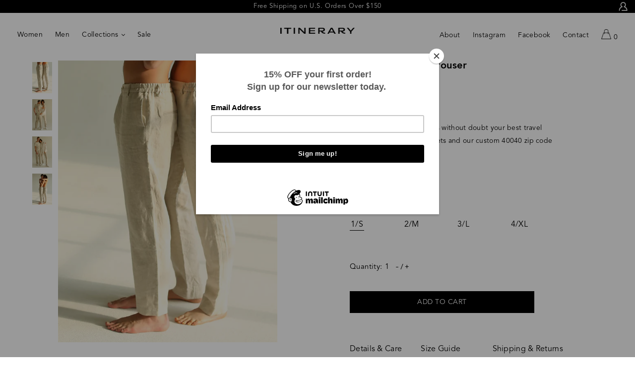

--- FILE ---
content_type: text/html; charset=utf-8
request_url: https://itineraryclothing.com/products/mens-travelers-trouser
body_size: 21020
content:

<!doctype html>
<!--[if IE 9]> <html class="ie9 no-js" lang="en"> <![endif]-->
<!--[if (gt IE 9)|!(IE)]><!--> <html class="no-js" lang="en"> <!--<![endif]-->
<head>
  <meta name="google-site-verification" content="fp5bEwWWzbdcJbRWhaO-vKCSCt3rtRF-IbMFcXqKEss" />
  <meta charset="utf-8">
  <meta http-equiv="X-UA-Compatible" content="IE=edge,chrome=1">
  <meta name="viewport" content="width=device-width,initial-scale=1">
  <meta name="theme-color" content="#000000">
  <link rel="canonical" href="https://itineraryclothing.com/products/mens-travelers-trouser"><link rel="shortcut icon" href="//itineraryclothing.com/cdn/shop/files/fav1_32x32.png?v=1614288113" type="image/png"><title>Men&#39;s Traveler&#39;s Trouser
&ndash; Itinerary</title><meta name="description" content="Our washed linen trouser is without doubt your best travel companion, with slim pockets and our custom 40040 zip code embroidery.  "><!-- /snippets/social-meta-tags.liquid -->




<meta property="og:site_name" content="Itinerary">
<meta property="og:url" content="https://itineraryclothing.com/products/mens-travelers-trouser">
<meta property="og:title" content="Men's Traveler's Trouser">
<meta property="og:type" content="product">
<meta property="og:description" content="Our washed linen trouser is without doubt your best travel companion, with slim pockets and our custom 40040 zip code embroidery.  ">

  <meta property="og:price:amount" content="200">
  <meta property="og:price:currency" content="USD">

<meta property="og:image" content="http://itineraryclothing.com/cdn/shop/products/womens-traveler-pant-1_710dd281-adcb-460c-a331-c3c98201ce1d_1200x1200.jpg?v=1534903066"><meta property="og:image" content="http://itineraryclothing.com/cdn/shop/products/womens-traveler-pant-3_549c1063-e39d-40b3-9334-cef4a98d2015_1200x1200.jpg?v=1534903066"><meta property="og:image" content="http://itineraryclothing.com/cdn/shop/products/womens-traveler-pant-4_ecc7bb2e-ddfb-42e8-9c2c-d1d3dbb0f741_1200x1200.jpg?v=1534903066">
<meta property="og:image:secure_url" content="https://itineraryclothing.com/cdn/shop/products/womens-traveler-pant-1_710dd281-adcb-460c-a331-c3c98201ce1d_1200x1200.jpg?v=1534903066"><meta property="og:image:secure_url" content="https://itineraryclothing.com/cdn/shop/products/womens-traveler-pant-3_549c1063-e39d-40b3-9334-cef4a98d2015_1200x1200.jpg?v=1534903066"><meta property="og:image:secure_url" content="https://itineraryclothing.com/cdn/shop/products/womens-traveler-pant-4_ecc7bb2e-ddfb-42e8-9c2c-d1d3dbb0f741_1200x1200.jpg?v=1534903066">


<meta name="twitter:card" content="summary_large_image">
<meta name="twitter:title" content="Men's Traveler's Trouser">
<meta name="twitter:description" content="Our washed linen trouser is without doubt your best travel companion, with slim pockets and our custom 40040 zip code embroidery.  ">


  <link href="//itineraryclothing.com/cdn/shop/t/2/assets/theme.scss.css?v=59382789866884959341674782078" rel="stylesheet" type="text/css" media="all" />
  <link href="//itineraryclothing.com/cdn/shop/t/2/assets/custome.css?v=119891402592414789181542289257" rel="stylesheet" type="text/css" media="all" />

  <script>
    var theme = {
      strings: {
        addToCart: "Add to cart",
        soldOut: "Sold out",
        unavailable: "Unavailable",
        regularPrice: "Regular price",
        sale: "Sale",
        showMore: "Show More",
        showLess: "Show Less",
        addressError: "Error looking up that address",
        addressNoResults: "No results for that address",
        addressQueryLimit: "You have exceeded the Google API usage limit. Consider upgrading to a \u003ca href=\"https:\/\/developers.google.com\/maps\/premium\/usage-limits\"\u003ePremium Plan\u003c\/a\u003e.",
        authError: "There was a problem authenticating your Google Maps account.",
        newWindow: "Opens in a new window.",
        external: "Opens external website.",
        newWindowExternal: "Opens external website in a new window."
      },
      moneyFormat: "${{amount_no_decimals}}"
    }

    document.documentElement.className = document.documentElement.className.replace('no-js', 'js');
  </script>

  <!--[if (lte IE 9) ]><script src="//itineraryclothing.com/cdn/shop/t/2/assets/match-media.min.js?v=22265819453975888031530469329" type="text/javascript"></script><![endif]--><!--[if (gt IE 9)|!(IE)]><!--><script src="//itineraryclothing.com/cdn/shop/t/2/assets/lazysizes.js?v=68441465964607740661530469329" async="async"></script><!--<![endif]-->
  <!--[if lte IE 9]><script src="//itineraryclothing.com/cdn/shop/t/2/assets/lazysizes.min.js?v=117"></script><![endif]-->

  <!--[if (gt IE 9)|!(IE)]><!--><script src="//itineraryclothing.com/cdn/shop/t/2/assets/vendor.js?v=121857302354663160541530469330" defer="defer"></script><!--<![endif]-->
  <!--[if lte IE 9]><script src="//itineraryclothing.com/cdn/shop/t/2/assets/vendor.js?v=121857302354663160541530469330"></script><![endif]-->

  <!--[if (gt IE 9)|!(IE)]><!--><script src="//itineraryclothing.com/cdn/shop/t/2/assets/theme.js?v=120057867665927303471639153359" defer="defer"></script><!--<![endif]-->
  <!--[if lte IE 9]><script src="//itineraryclothing.com/cdn/shop/t/2/assets/theme.js?v=120057867665927303471639153359"></script><![endif]-->
  <script src="//itineraryclothing.com/cdn/shop/t/2/assets/jquery.touchwipe.js?v=90729350104430263401535624819"  defer="defer"></script>
 <script src="//itineraryclothing.com/cdn/shop/t/2/assets/custome.js?v=56880617206537979311542437840" defer="defer"></script>

  <script>window.performance && window.performance.mark && window.performance.mark('shopify.content_for_header.start');</script><meta id="shopify-digital-wallet" name="shopify-digital-wallet" content="/13606289466/digital_wallets/dialog">
<meta name="shopify-checkout-api-token" content="d9c33c93bf733df6d7a529f7f1c3e7c7">
<link rel="alternate" type="application/json+oembed" href="https://itineraryclothing.com/products/mens-travelers-trouser.oembed">
<script async="async" src="/checkouts/internal/preloads.js?locale=en-US"></script>
<link rel="preconnect" href="https://shop.app" crossorigin="anonymous">
<script async="async" src="https://shop.app/checkouts/internal/preloads.js?locale=en-US&shop_id=13606289466" crossorigin="anonymous"></script>
<script id="apple-pay-shop-capabilities" type="application/json">{"shopId":13606289466,"countryCode":"US","currencyCode":"USD","merchantCapabilities":["supports3DS"],"merchantId":"gid:\/\/shopify\/Shop\/13606289466","merchantName":"Itinerary","requiredBillingContactFields":["postalAddress","email"],"requiredShippingContactFields":["postalAddress","email"],"shippingType":"shipping","supportedNetworks":["visa","masterCard","amex","discover","elo","jcb"],"total":{"type":"pending","label":"Itinerary","amount":"1.00"},"shopifyPaymentsEnabled":true,"supportsSubscriptions":true}</script>
<script id="shopify-features" type="application/json">{"accessToken":"d9c33c93bf733df6d7a529f7f1c3e7c7","betas":["rich-media-storefront-analytics"],"domain":"itineraryclothing.com","predictiveSearch":true,"shopId":13606289466,"locale":"en"}</script>
<script>var Shopify = Shopify || {};
Shopify.shop = "itineraire.myshopify.com";
Shopify.locale = "en";
Shopify.currency = {"active":"USD","rate":"1.0"};
Shopify.country = "US";
Shopify.theme = {"name":"Itineraire","id":42005921850,"schema_name":"Debut","schema_version":"6.0.0","theme_store_id":796,"role":"main"};
Shopify.theme.handle = "null";
Shopify.theme.style = {"id":null,"handle":null};
Shopify.cdnHost = "itineraryclothing.com/cdn";
Shopify.routes = Shopify.routes || {};
Shopify.routes.root = "/";</script>
<script type="module">!function(o){(o.Shopify=o.Shopify||{}).modules=!0}(window);</script>
<script>!function(o){function n(){var o=[];function n(){o.push(Array.prototype.slice.apply(arguments))}return n.q=o,n}var t=o.Shopify=o.Shopify||{};t.loadFeatures=n(),t.autoloadFeatures=n()}(window);</script>
<script>
  window.ShopifyPay = window.ShopifyPay || {};
  window.ShopifyPay.apiHost = "shop.app\/pay";
  window.ShopifyPay.redirectState = null;
</script>
<script id="shop-js-analytics" type="application/json">{"pageType":"product"}</script>
<script defer="defer" async type="module" src="//itineraryclothing.com/cdn/shopifycloud/shop-js/modules/v2/client.init-shop-cart-sync_BApSsMSl.en.esm.js"></script>
<script defer="defer" async type="module" src="//itineraryclothing.com/cdn/shopifycloud/shop-js/modules/v2/chunk.common_CBoos6YZ.esm.js"></script>
<script type="module">
  await import("//itineraryclothing.com/cdn/shopifycloud/shop-js/modules/v2/client.init-shop-cart-sync_BApSsMSl.en.esm.js");
await import("//itineraryclothing.com/cdn/shopifycloud/shop-js/modules/v2/chunk.common_CBoos6YZ.esm.js");

  window.Shopify.SignInWithShop?.initShopCartSync?.({"fedCMEnabled":true,"windoidEnabled":true});

</script>
<script>
  window.Shopify = window.Shopify || {};
  if (!window.Shopify.featureAssets) window.Shopify.featureAssets = {};
  window.Shopify.featureAssets['shop-js'] = {"shop-cart-sync":["modules/v2/client.shop-cart-sync_DJczDl9f.en.esm.js","modules/v2/chunk.common_CBoos6YZ.esm.js"],"init-fed-cm":["modules/v2/client.init-fed-cm_BzwGC0Wi.en.esm.js","modules/v2/chunk.common_CBoos6YZ.esm.js"],"init-windoid":["modules/v2/client.init-windoid_BS26ThXS.en.esm.js","modules/v2/chunk.common_CBoos6YZ.esm.js"],"shop-cash-offers":["modules/v2/client.shop-cash-offers_DthCPNIO.en.esm.js","modules/v2/chunk.common_CBoos6YZ.esm.js","modules/v2/chunk.modal_Bu1hFZFC.esm.js"],"shop-button":["modules/v2/client.shop-button_D_JX508o.en.esm.js","modules/v2/chunk.common_CBoos6YZ.esm.js"],"init-shop-email-lookup-coordinator":["modules/v2/client.init-shop-email-lookup-coordinator_DFwWcvrS.en.esm.js","modules/v2/chunk.common_CBoos6YZ.esm.js"],"shop-toast-manager":["modules/v2/client.shop-toast-manager_tEhgP2F9.en.esm.js","modules/v2/chunk.common_CBoos6YZ.esm.js"],"shop-login-button":["modules/v2/client.shop-login-button_DwLgFT0K.en.esm.js","modules/v2/chunk.common_CBoos6YZ.esm.js","modules/v2/chunk.modal_Bu1hFZFC.esm.js"],"avatar":["modules/v2/client.avatar_BTnouDA3.en.esm.js"],"init-shop-cart-sync":["modules/v2/client.init-shop-cart-sync_BApSsMSl.en.esm.js","modules/v2/chunk.common_CBoos6YZ.esm.js"],"pay-button":["modules/v2/client.pay-button_BuNmcIr_.en.esm.js","modules/v2/chunk.common_CBoos6YZ.esm.js"],"init-shop-for-new-customer-accounts":["modules/v2/client.init-shop-for-new-customer-accounts_DrjXSI53.en.esm.js","modules/v2/client.shop-login-button_DwLgFT0K.en.esm.js","modules/v2/chunk.common_CBoos6YZ.esm.js","modules/v2/chunk.modal_Bu1hFZFC.esm.js"],"init-customer-accounts-sign-up":["modules/v2/client.init-customer-accounts-sign-up_TlVCiykN.en.esm.js","modules/v2/client.shop-login-button_DwLgFT0K.en.esm.js","modules/v2/chunk.common_CBoos6YZ.esm.js","modules/v2/chunk.modal_Bu1hFZFC.esm.js"],"shop-follow-button":["modules/v2/client.shop-follow-button_C5D3XtBb.en.esm.js","modules/v2/chunk.common_CBoos6YZ.esm.js","modules/v2/chunk.modal_Bu1hFZFC.esm.js"],"checkout-modal":["modules/v2/client.checkout-modal_8TC_1FUY.en.esm.js","modules/v2/chunk.common_CBoos6YZ.esm.js","modules/v2/chunk.modal_Bu1hFZFC.esm.js"],"init-customer-accounts":["modules/v2/client.init-customer-accounts_C0Oh2ljF.en.esm.js","modules/v2/client.shop-login-button_DwLgFT0K.en.esm.js","modules/v2/chunk.common_CBoos6YZ.esm.js","modules/v2/chunk.modal_Bu1hFZFC.esm.js"],"lead-capture":["modules/v2/client.lead-capture_Cq0gfm7I.en.esm.js","modules/v2/chunk.common_CBoos6YZ.esm.js","modules/v2/chunk.modal_Bu1hFZFC.esm.js"],"shop-login":["modules/v2/client.shop-login_BmtnoEUo.en.esm.js","modules/v2/chunk.common_CBoos6YZ.esm.js","modules/v2/chunk.modal_Bu1hFZFC.esm.js"],"payment-terms":["modules/v2/client.payment-terms_BHOWV7U_.en.esm.js","modules/v2/chunk.common_CBoos6YZ.esm.js","modules/v2/chunk.modal_Bu1hFZFC.esm.js"]};
</script>
<script>(function() {
  var isLoaded = false;
  function asyncLoad() {
    if (isLoaded) return;
    isLoaded = true;
    var urls = ["https:\/\/s3.amazonaws.com\/verge-shopify\/verge-json-ld.js?shop=itineraire.myshopify.com","https:\/\/chimpstatic.com\/mcjs-connected\/js\/users\/a4435e431d82b5cc6a7a72298\/041692fdde7e819a643277619.js?shop=itineraire.myshopify.com"];
    for (var i = 0; i < urls.length; i++) {
      var s = document.createElement('script');
      s.type = 'text/javascript';
      s.async = true;
      s.src = urls[i];
      var x = document.getElementsByTagName('script')[0];
      x.parentNode.insertBefore(s, x);
    }
  };
  if(window.attachEvent) {
    window.attachEvent('onload', asyncLoad);
  } else {
    window.addEventListener('load', asyncLoad, false);
  }
})();</script>
<script id="__st">var __st={"a":13606289466,"offset":-18000,"reqid":"c3f68cd8-f343-484c-8636-a8ec1b9c7062-1768862964","pageurl":"itineraryclothing.com\/products\/mens-travelers-trouser","u":"d3022200f3d8","p":"product","rtyp":"product","rid":1845452800058};</script>
<script>window.ShopifyPaypalV4VisibilityTracking = true;</script>
<script id="captcha-bootstrap">!function(){'use strict';const t='contact',e='account',n='new_comment',o=[[t,t],['blogs',n],['comments',n],[t,'customer']],c=[[e,'customer_login'],[e,'guest_login'],[e,'recover_customer_password'],[e,'create_customer']],r=t=>t.map((([t,e])=>`form[action*='/${t}']:not([data-nocaptcha='true']) input[name='form_type'][value='${e}']`)).join(','),a=t=>()=>t?[...document.querySelectorAll(t)].map((t=>t.form)):[];function s(){const t=[...o],e=r(t);return a(e)}const i='password',u='form_key',d=['recaptcha-v3-token','g-recaptcha-response','h-captcha-response',i],f=()=>{try{return window.sessionStorage}catch{return}},m='__shopify_v',_=t=>t.elements[u];function p(t,e,n=!1){try{const o=window.sessionStorage,c=JSON.parse(o.getItem(e)),{data:r}=function(t){const{data:e,action:n}=t;return t[m]||n?{data:e,action:n}:{data:t,action:n}}(c);for(const[e,n]of Object.entries(r))t.elements[e]&&(t.elements[e].value=n);n&&o.removeItem(e)}catch(o){console.error('form repopulation failed',{error:o})}}const l='form_type',E='cptcha';function T(t){t.dataset[E]=!0}const w=window,h=w.document,L='Shopify',v='ce_forms',y='captcha';let A=!1;((t,e)=>{const n=(g='f06e6c50-85a8-45c8-87d0-21a2b65856fe',I='https://cdn.shopify.com/shopifycloud/storefront-forms-hcaptcha/ce_storefront_forms_captcha_hcaptcha.v1.5.2.iife.js',D={infoText:'Protected by hCaptcha',privacyText:'Privacy',termsText:'Terms'},(t,e,n)=>{const o=w[L][v],c=o.bindForm;if(c)return c(t,g,e,D).then(n);var r;o.q.push([[t,g,e,D],n]),r=I,A||(h.body.append(Object.assign(h.createElement('script'),{id:'captcha-provider',async:!0,src:r})),A=!0)});var g,I,D;w[L]=w[L]||{},w[L][v]=w[L][v]||{},w[L][v].q=[],w[L][y]=w[L][y]||{},w[L][y].protect=function(t,e){n(t,void 0,e),T(t)},Object.freeze(w[L][y]),function(t,e,n,w,h,L){const[v,y,A,g]=function(t,e,n){const i=e?o:[],u=t?c:[],d=[...i,...u],f=r(d),m=r(i),_=r(d.filter((([t,e])=>n.includes(e))));return[a(f),a(m),a(_),s()]}(w,h,L),I=t=>{const e=t.target;return e instanceof HTMLFormElement?e:e&&e.form},D=t=>v().includes(t);t.addEventListener('submit',(t=>{const e=I(t);if(!e)return;const n=D(e)&&!e.dataset.hcaptchaBound&&!e.dataset.recaptchaBound,o=_(e),c=g().includes(e)&&(!o||!o.value);(n||c)&&t.preventDefault(),c&&!n&&(function(t){try{if(!f())return;!function(t){const e=f();if(!e)return;const n=_(t);if(!n)return;const o=n.value;o&&e.removeItem(o)}(t);const e=Array.from(Array(32),(()=>Math.random().toString(36)[2])).join('');!function(t,e){_(t)||t.append(Object.assign(document.createElement('input'),{type:'hidden',name:u})),t.elements[u].value=e}(t,e),function(t,e){const n=f();if(!n)return;const o=[...t.querySelectorAll(`input[type='${i}']`)].map((({name:t})=>t)),c=[...d,...o],r={};for(const[a,s]of new FormData(t).entries())c.includes(a)||(r[a]=s);n.setItem(e,JSON.stringify({[m]:1,action:t.action,data:r}))}(t,e)}catch(e){console.error('failed to persist form',e)}}(e),e.submit())}));const S=(t,e)=>{t&&!t.dataset[E]&&(n(t,e.some((e=>e===t))),T(t))};for(const o of['focusin','change'])t.addEventListener(o,(t=>{const e=I(t);D(e)&&S(e,y())}));const B=e.get('form_key'),M=e.get(l),P=B&&M;t.addEventListener('DOMContentLoaded',(()=>{const t=y();if(P)for(const e of t)e.elements[l].value===M&&p(e,B);[...new Set([...A(),...v().filter((t=>'true'===t.dataset.shopifyCaptcha))])].forEach((e=>S(e,t)))}))}(h,new URLSearchParams(w.location.search),n,t,e,['guest_login'])})(!0,!0)}();</script>
<script integrity="sha256-4kQ18oKyAcykRKYeNunJcIwy7WH5gtpwJnB7kiuLZ1E=" data-source-attribution="shopify.loadfeatures" defer="defer" src="//itineraryclothing.com/cdn/shopifycloud/storefront/assets/storefront/load_feature-a0a9edcb.js" crossorigin="anonymous"></script>
<script crossorigin="anonymous" defer="defer" src="//itineraryclothing.com/cdn/shopifycloud/storefront/assets/shopify_pay/storefront-65b4c6d7.js?v=20250812"></script>
<script data-source-attribution="shopify.dynamic_checkout.dynamic.init">var Shopify=Shopify||{};Shopify.PaymentButton=Shopify.PaymentButton||{isStorefrontPortableWallets:!0,init:function(){window.Shopify.PaymentButton.init=function(){};var t=document.createElement("script");t.src="https://itineraryclothing.com/cdn/shopifycloud/portable-wallets/latest/portable-wallets.en.js",t.type="module",document.head.appendChild(t)}};
</script>
<script data-source-attribution="shopify.dynamic_checkout.buyer_consent">
  function portableWalletsHideBuyerConsent(e){var t=document.getElementById("shopify-buyer-consent"),n=document.getElementById("shopify-subscription-policy-button");t&&n&&(t.classList.add("hidden"),t.setAttribute("aria-hidden","true"),n.removeEventListener("click",e))}function portableWalletsShowBuyerConsent(e){var t=document.getElementById("shopify-buyer-consent"),n=document.getElementById("shopify-subscription-policy-button");t&&n&&(t.classList.remove("hidden"),t.removeAttribute("aria-hidden"),n.addEventListener("click",e))}window.Shopify?.PaymentButton&&(window.Shopify.PaymentButton.hideBuyerConsent=portableWalletsHideBuyerConsent,window.Shopify.PaymentButton.showBuyerConsent=portableWalletsShowBuyerConsent);
</script>
<script data-source-attribution="shopify.dynamic_checkout.cart.bootstrap">document.addEventListener("DOMContentLoaded",(function(){function t(){return document.querySelector("shopify-accelerated-checkout-cart, shopify-accelerated-checkout")}if(t())Shopify.PaymentButton.init();else{new MutationObserver((function(e,n){t()&&(Shopify.PaymentButton.init(),n.disconnect())})).observe(document.body,{childList:!0,subtree:!0})}}));
</script>
<link id="shopify-accelerated-checkout-styles" rel="stylesheet" media="screen" href="https://itineraryclothing.com/cdn/shopifycloud/portable-wallets/latest/accelerated-checkout-backwards-compat.css" crossorigin="anonymous">
<style id="shopify-accelerated-checkout-cart">
        #shopify-buyer-consent {
  margin-top: 1em;
  display: inline-block;
  width: 100%;
}

#shopify-buyer-consent.hidden {
  display: none;
}

#shopify-subscription-policy-button {
  background: none;
  border: none;
  padding: 0;
  text-decoration: underline;
  font-size: inherit;
  cursor: pointer;
}

#shopify-subscription-policy-button::before {
  box-shadow: none;
}

      </style>

<script>window.performance && window.performance.mark && window.performance.mark('shopify.content_for_header.end');</script>
  
  <script src="//ajax.googleapis.com/ajax/libs/jquery/1.11.0/jquery.min.js" type="text/javascript"></script>
  <script src="//itineraryclothing.com/cdn/shopifycloud/storefront/assets/themes_support/api.jquery-7ab1a3a4.js" type="text/javascript"></script>
  <script src="//itineraryclothing.com/cdn/shop/t/2/assets/addtocart.js?v=21661683554168337221535452066" ></script>
 
  
<link href="//itineraryclothing.com/cdn/shop/t/2/assets/ba-po-common.scss?v=155844140841592973461535233496" rel="stylesheet" type="text/css" media="all" />
  
<link href="//itineraryclothing.com/cdn/shop/t/2/assets/owl.carousel.min.css?v=70516089817612781961539254897" rel="stylesheet" type="text/css" media="all" />
  
  
  <script src="//itineraryclothing.com/cdn/shop/t/2/assets/jquery.min.js?v=61395414644828968241539254601" ></script> 
 <script src="//itineraryclothing.com/cdn/shop/t/2/assets/owl.carousel.js?v=164149608635402950691539258107" ></script>


		<!-- Snippet for Simple Preorder app -->
		<script>
    // Bootstrap for Simple Preorder app
    var SimplePreorderBootstrap = {
        "page": "product",
        "product": {
            "id": 1845452800058,
            "title": "Men's Traveler's Trouser",
            "variants": [
                
                    {
                        "id": 18113736212538,
                        "inventory_quantity": '10',
                        "inventory_management": 'shopify',
                        "inventory_policy": 'deny'
                    },
                
                    {
                        "id": 18113736310842,
                        "inventory_quantity": '8',
                        "inventory_management": 'shopify',
                        "inventory_policy": 'deny'
                    },
                
                    {
                        "id": 18113736376378,
                        "inventory_quantity": '10',
                        "inventory_management": 'shopify',
                        "inventory_policy": 'deny'
                    },
                
                    {
                        "id": 18113736441914,
                        "inventory_quantity": '10',
                        "inventory_management": 'shopify',
                        "inventory_policy": 'deny'
                    },
                
            ]
        },
        "cart": {
            "items": [
                
            ]
        }
    };
</script>

<script src="https://preorder.kad.systems/scripts/itineraire.myshopify.com.js"></script>



<link href="https://monorail-edge.shopifysvc.com" rel="dns-prefetch">
<script>(function(){if ("sendBeacon" in navigator && "performance" in window) {try {var session_token_from_headers = performance.getEntriesByType('navigation')[0].serverTiming.find(x => x.name == '_s').description;} catch {var session_token_from_headers = undefined;}var session_cookie_matches = document.cookie.match(/_shopify_s=([^;]*)/);var session_token_from_cookie = session_cookie_matches && session_cookie_matches.length === 2 ? session_cookie_matches[1] : "";var session_token = session_token_from_headers || session_token_from_cookie || "";function handle_abandonment_event(e) {var entries = performance.getEntries().filter(function(entry) {return /monorail-edge.shopifysvc.com/.test(entry.name);});if (!window.abandonment_tracked && entries.length === 0) {window.abandonment_tracked = true;var currentMs = Date.now();var navigation_start = performance.timing.navigationStart;var payload = {shop_id: 13606289466,url: window.location.href,navigation_start,duration: currentMs - navigation_start,session_token,page_type: "product"};window.navigator.sendBeacon("https://monorail-edge.shopifysvc.com/v1/produce", JSON.stringify({schema_id: "online_store_buyer_site_abandonment/1.1",payload: payload,metadata: {event_created_at_ms: currentMs,event_sent_at_ms: currentMs}}));}}window.addEventListener('pagehide', handle_abandonment_event);}}());</script>
<script id="web-pixels-manager-setup">(function e(e,d,r,n,o){if(void 0===o&&(o={}),!Boolean(null===(a=null===(i=window.Shopify)||void 0===i?void 0:i.analytics)||void 0===a?void 0:a.replayQueue)){var i,a;window.Shopify=window.Shopify||{};var t=window.Shopify;t.analytics=t.analytics||{};var s=t.analytics;s.replayQueue=[],s.publish=function(e,d,r){return s.replayQueue.push([e,d,r]),!0};try{self.performance.mark("wpm:start")}catch(e){}var l=function(){var e={modern:/Edge?\/(1{2}[4-9]|1[2-9]\d|[2-9]\d{2}|\d{4,})\.\d+(\.\d+|)|Firefox\/(1{2}[4-9]|1[2-9]\d|[2-9]\d{2}|\d{4,})\.\d+(\.\d+|)|Chrom(ium|e)\/(9{2}|\d{3,})\.\d+(\.\d+|)|(Maci|X1{2}).+ Version\/(15\.\d+|(1[6-9]|[2-9]\d|\d{3,})\.\d+)([,.]\d+|)( \(\w+\)|)( Mobile\/\w+|) Safari\/|Chrome.+OPR\/(9{2}|\d{3,})\.\d+\.\d+|(CPU[ +]OS|iPhone[ +]OS|CPU[ +]iPhone|CPU IPhone OS|CPU iPad OS)[ +]+(15[._]\d+|(1[6-9]|[2-9]\d|\d{3,})[._]\d+)([._]\d+|)|Android:?[ /-](13[3-9]|1[4-9]\d|[2-9]\d{2}|\d{4,})(\.\d+|)(\.\d+|)|Android.+Firefox\/(13[5-9]|1[4-9]\d|[2-9]\d{2}|\d{4,})\.\d+(\.\d+|)|Android.+Chrom(ium|e)\/(13[3-9]|1[4-9]\d|[2-9]\d{2}|\d{4,})\.\d+(\.\d+|)|SamsungBrowser\/([2-9]\d|\d{3,})\.\d+/,legacy:/Edge?\/(1[6-9]|[2-9]\d|\d{3,})\.\d+(\.\d+|)|Firefox\/(5[4-9]|[6-9]\d|\d{3,})\.\d+(\.\d+|)|Chrom(ium|e)\/(5[1-9]|[6-9]\d|\d{3,})\.\d+(\.\d+|)([\d.]+$|.*Safari\/(?![\d.]+ Edge\/[\d.]+$))|(Maci|X1{2}).+ Version\/(10\.\d+|(1[1-9]|[2-9]\d|\d{3,})\.\d+)([,.]\d+|)( \(\w+\)|)( Mobile\/\w+|) Safari\/|Chrome.+OPR\/(3[89]|[4-9]\d|\d{3,})\.\d+\.\d+|(CPU[ +]OS|iPhone[ +]OS|CPU[ +]iPhone|CPU IPhone OS|CPU iPad OS)[ +]+(10[._]\d+|(1[1-9]|[2-9]\d|\d{3,})[._]\d+)([._]\d+|)|Android:?[ /-](13[3-9]|1[4-9]\d|[2-9]\d{2}|\d{4,})(\.\d+|)(\.\d+|)|Mobile Safari.+OPR\/([89]\d|\d{3,})\.\d+\.\d+|Android.+Firefox\/(13[5-9]|1[4-9]\d|[2-9]\d{2}|\d{4,})\.\d+(\.\d+|)|Android.+Chrom(ium|e)\/(13[3-9]|1[4-9]\d|[2-9]\d{2}|\d{4,})\.\d+(\.\d+|)|Android.+(UC? ?Browser|UCWEB|U3)[ /]?(15\.([5-9]|\d{2,})|(1[6-9]|[2-9]\d|\d{3,})\.\d+)\.\d+|SamsungBrowser\/(5\.\d+|([6-9]|\d{2,})\.\d+)|Android.+MQ{2}Browser\/(14(\.(9|\d{2,})|)|(1[5-9]|[2-9]\d|\d{3,})(\.\d+|))(\.\d+|)|K[Aa][Ii]OS\/(3\.\d+|([4-9]|\d{2,})\.\d+)(\.\d+|)/},d=e.modern,r=e.legacy,n=navigator.userAgent;return n.match(d)?"modern":n.match(r)?"legacy":"unknown"}(),u="modern"===l?"modern":"legacy",c=(null!=n?n:{modern:"",legacy:""})[u],f=function(e){return[e.baseUrl,"/wpm","/b",e.hashVersion,"modern"===e.buildTarget?"m":"l",".js"].join("")}({baseUrl:d,hashVersion:r,buildTarget:u}),m=function(e){var d=e.version,r=e.bundleTarget,n=e.surface,o=e.pageUrl,i=e.monorailEndpoint;return{emit:function(e){var a=e.status,t=e.errorMsg,s=(new Date).getTime(),l=JSON.stringify({metadata:{event_sent_at_ms:s},events:[{schema_id:"web_pixels_manager_load/3.1",payload:{version:d,bundle_target:r,page_url:o,status:a,surface:n,error_msg:t},metadata:{event_created_at_ms:s}}]});if(!i)return console&&console.warn&&console.warn("[Web Pixels Manager] No Monorail endpoint provided, skipping logging."),!1;try{return self.navigator.sendBeacon.bind(self.navigator)(i,l)}catch(e){}var u=new XMLHttpRequest;try{return u.open("POST",i,!0),u.setRequestHeader("Content-Type","text/plain"),u.send(l),!0}catch(e){return console&&console.warn&&console.warn("[Web Pixels Manager] Got an unhandled error while logging to Monorail."),!1}}}}({version:r,bundleTarget:l,surface:e.surface,pageUrl:self.location.href,monorailEndpoint:e.monorailEndpoint});try{o.browserTarget=l,function(e){var d=e.src,r=e.async,n=void 0===r||r,o=e.onload,i=e.onerror,a=e.sri,t=e.scriptDataAttributes,s=void 0===t?{}:t,l=document.createElement("script"),u=document.querySelector("head"),c=document.querySelector("body");if(l.async=n,l.src=d,a&&(l.integrity=a,l.crossOrigin="anonymous"),s)for(var f in s)if(Object.prototype.hasOwnProperty.call(s,f))try{l.dataset[f]=s[f]}catch(e){}if(o&&l.addEventListener("load",o),i&&l.addEventListener("error",i),u)u.appendChild(l);else{if(!c)throw new Error("Did not find a head or body element to append the script");c.appendChild(l)}}({src:f,async:!0,onload:function(){if(!function(){var e,d;return Boolean(null===(d=null===(e=window.Shopify)||void 0===e?void 0:e.analytics)||void 0===d?void 0:d.initialized)}()){var d=window.webPixelsManager.init(e)||void 0;if(d){var r=window.Shopify.analytics;r.replayQueue.forEach((function(e){var r=e[0],n=e[1],o=e[2];d.publishCustomEvent(r,n,o)})),r.replayQueue=[],r.publish=d.publishCustomEvent,r.visitor=d.visitor,r.initialized=!0}}},onerror:function(){return m.emit({status:"failed",errorMsg:"".concat(f," has failed to load")})},sri:function(e){var d=/^sha384-[A-Za-z0-9+/=]+$/;return"string"==typeof e&&d.test(e)}(c)?c:"",scriptDataAttributes:o}),m.emit({status:"loading"})}catch(e){m.emit({status:"failed",errorMsg:(null==e?void 0:e.message)||"Unknown error"})}}})({shopId: 13606289466,storefrontBaseUrl: "https://itineraryclothing.com",extensionsBaseUrl: "https://extensions.shopifycdn.com/cdn/shopifycloud/web-pixels-manager",monorailEndpoint: "https://monorail-edge.shopifysvc.com/unstable/produce_batch",surface: "storefront-renderer",enabledBetaFlags: ["2dca8a86"],webPixelsConfigList: [{"id":"34963514","eventPayloadVersion":"v1","runtimeContext":"LAX","scriptVersion":"1","type":"CUSTOM","privacyPurposes":["MARKETING"],"name":"Meta pixel (migrated)"},{"id":"53641274","eventPayloadVersion":"v1","runtimeContext":"LAX","scriptVersion":"1","type":"CUSTOM","privacyPurposes":["ANALYTICS"],"name":"Google Analytics tag (migrated)"},{"id":"shopify-app-pixel","configuration":"{}","eventPayloadVersion":"v1","runtimeContext":"STRICT","scriptVersion":"0450","apiClientId":"shopify-pixel","type":"APP","privacyPurposes":["ANALYTICS","MARKETING"]},{"id":"shopify-custom-pixel","eventPayloadVersion":"v1","runtimeContext":"LAX","scriptVersion":"0450","apiClientId":"shopify-pixel","type":"CUSTOM","privacyPurposes":["ANALYTICS","MARKETING"]}],isMerchantRequest: false,initData: {"shop":{"name":"Itinerary","paymentSettings":{"currencyCode":"USD"},"myshopifyDomain":"itineraire.myshopify.com","countryCode":"US","storefrontUrl":"https:\/\/itineraryclothing.com"},"customer":null,"cart":null,"checkout":null,"productVariants":[{"price":{"amount":200.0,"currencyCode":"USD"},"product":{"title":"Men's Traveler's Trouser","vendor":"itineraire","id":"1845452800058","untranslatedTitle":"Men's Traveler's Trouser","url":"\/products\/mens-travelers-trouser","type":""},"id":"18113736212538","image":{"src":"\/\/itineraryclothing.com\/cdn\/shop\/products\/womens-traveler-pant-1_710dd281-adcb-460c-a331-c3c98201ce1d.jpg?v=1534903066"},"sku":"S-5009-1CM","title":"1\/S","untranslatedTitle":"1\/S"},{"price":{"amount":200.0,"currencyCode":"USD"},"product":{"title":"Men's Traveler's Trouser","vendor":"itineraire","id":"1845452800058","untranslatedTitle":"Men's Traveler's Trouser","url":"\/products\/mens-travelers-trouser","type":""},"id":"18113736310842","image":{"src":"\/\/itineraryclothing.com\/cdn\/shop\/products\/womens-traveler-pant-1_710dd281-adcb-460c-a331-c3c98201ce1d.jpg?v=1534903066"},"sku":"S-5009-2CM","title":"2\/M","untranslatedTitle":"2\/M"},{"price":{"amount":200.0,"currencyCode":"USD"},"product":{"title":"Men's Traveler's Trouser","vendor":"itineraire","id":"1845452800058","untranslatedTitle":"Men's Traveler's Trouser","url":"\/products\/mens-travelers-trouser","type":""},"id":"18113736376378","image":{"src":"\/\/itineraryclothing.com\/cdn\/shop\/products\/womens-traveler-pant-1_710dd281-adcb-460c-a331-c3c98201ce1d.jpg?v=1534903066"},"sku":"S-5009-3CM","title":"3\/L","untranslatedTitle":"3\/L"},{"price":{"amount":200.0,"currencyCode":"USD"},"product":{"title":"Men's Traveler's Trouser","vendor":"itineraire","id":"1845452800058","untranslatedTitle":"Men's Traveler's Trouser","url":"\/products\/mens-travelers-trouser","type":""},"id":"18113736441914","image":{"src":"\/\/itineraryclothing.com\/cdn\/shop\/products\/womens-traveler-pant-1_710dd281-adcb-460c-a331-c3c98201ce1d.jpg?v=1534903066"},"sku":"S-5009-4CM","title":"4\/XL","untranslatedTitle":"4\/XL"}],"purchasingCompany":null},},"https://itineraryclothing.com/cdn","fcfee988w5aeb613cpc8e4bc33m6693e112",{"modern":"","legacy":""},{"shopId":"13606289466","storefrontBaseUrl":"https:\/\/itineraryclothing.com","extensionBaseUrl":"https:\/\/extensions.shopifycdn.com\/cdn\/shopifycloud\/web-pixels-manager","surface":"storefront-renderer","enabledBetaFlags":"[\"2dca8a86\"]","isMerchantRequest":"false","hashVersion":"fcfee988w5aeb613cpc8e4bc33m6693e112","publish":"custom","events":"[[\"page_viewed\",{}],[\"product_viewed\",{\"productVariant\":{\"price\":{\"amount\":200.0,\"currencyCode\":\"USD\"},\"product\":{\"title\":\"Men's Traveler's Trouser\",\"vendor\":\"itineraire\",\"id\":\"1845452800058\",\"untranslatedTitle\":\"Men's Traveler's Trouser\",\"url\":\"\/products\/mens-travelers-trouser\",\"type\":\"\"},\"id\":\"18113736212538\",\"image\":{\"src\":\"\/\/itineraryclothing.com\/cdn\/shop\/products\/womens-traveler-pant-1_710dd281-adcb-460c-a331-c3c98201ce1d.jpg?v=1534903066\"},\"sku\":\"S-5009-1CM\",\"title\":\"1\/S\",\"untranslatedTitle\":\"1\/S\"}}]]"});</script><script>
  window.ShopifyAnalytics = window.ShopifyAnalytics || {};
  window.ShopifyAnalytics.meta = window.ShopifyAnalytics.meta || {};
  window.ShopifyAnalytics.meta.currency = 'USD';
  var meta = {"product":{"id":1845452800058,"gid":"gid:\/\/shopify\/Product\/1845452800058","vendor":"itineraire","type":"","handle":"mens-travelers-trouser","variants":[{"id":18113736212538,"price":20000,"name":"Men's Traveler's Trouser - 1\/S","public_title":"1\/S","sku":"S-5009-1CM"},{"id":18113736310842,"price":20000,"name":"Men's Traveler's Trouser - 2\/M","public_title":"2\/M","sku":"S-5009-2CM"},{"id":18113736376378,"price":20000,"name":"Men's Traveler's Trouser - 3\/L","public_title":"3\/L","sku":"S-5009-3CM"},{"id":18113736441914,"price":20000,"name":"Men's Traveler's Trouser - 4\/XL","public_title":"4\/XL","sku":"S-5009-4CM"}],"remote":false},"page":{"pageType":"product","resourceType":"product","resourceId":1845452800058,"requestId":"c3f68cd8-f343-484c-8636-a8ec1b9c7062-1768862964"}};
  for (var attr in meta) {
    window.ShopifyAnalytics.meta[attr] = meta[attr];
  }
</script>
<script class="analytics">
  (function () {
    var customDocumentWrite = function(content) {
      var jquery = null;

      if (window.jQuery) {
        jquery = window.jQuery;
      } else if (window.Checkout && window.Checkout.$) {
        jquery = window.Checkout.$;
      }

      if (jquery) {
        jquery('body').append(content);
      }
    };

    var hasLoggedConversion = function(token) {
      if (token) {
        return document.cookie.indexOf('loggedConversion=' + token) !== -1;
      }
      return false;
    }

    var setCookieIfConversion = function(token) {
      if (token) {
        var twoMonthsFromNow = new Date(Date.now());
        twoMonthsFromNow.setMonth(twoMonthsFromNow.getMonth() + 2);

        document.cookie = 'loggedConversion=' + token + '; expires=' + twoMonthsFromNow;
      }
    }

    var trekkie = window.ShopifyAnalytics.lib = window.trekkie = window.trekkie || [];
    if (trekkie.integrations) {
      return;
    }
    trekkie.methods = [
      'identify',
      'page',
      'ready',
      'track',
      'trackForm',
      'trackLink'
    ];
    trekkie.factory = function(method) {
      return function() {
        var args = Array.prototype.slice.call(arguments);
        args.unshift(method);
        trekkie.push(args);
        return trekkie;
      };
    };
    for (var i = 0; i < trekkie.methods.length; i++) {
      var key = trekkie.methods[i];
      trekkie[key] = trekkie.factory(key);
    }
    trekkie.load = function(config) {
      trekkie.config = config || {};
      trekkie.config.initialDocumentCookie = document.cookie;
      var first = document.getElementsByTagName('script')[0];
      var script = document.createElement('script');
      script.type = 'text/javascript';
      script.onerror = function(e) {
        var scriptFallback = document.createElement('script');
        scriptFallback.type = 'text/javascript';
        scriptFallback.onerror = function(error) {
                var Monorail = {
      produce: function produce(monorailDomain, schemaId, payload) {
        var currentMs = new Date().getTime();
        var event = {
          schema_id: schemaId,
          payload: payload,
          metadata: {
            event_created_at_ms: currentMs,
            event_sent_at_ms: currentMs
          }
        };
        return Monorail.sendRequest("https://" + monorailDomain + "/v1/produce", JSON.stringify(event));
      },
      sendRequest: function sendRequest(endpointUrl, payload) {
        // Try the sendBeacon API
        if (window && window.navigator && typeof window.navigator.sendBeacon === 'function' && typeof window.Blob === 'function' && !Monorail.isIos12()) {
          var blobData = new window.Blob([payload], {
            type: 'text/plain'
          });

          if (window.navigator.sendBeacon(endpointUrl, blobData)) {
            return true;
          } // sendBeacon was not successful

        } // XHR beacon

        var xhr = new XMLHttpRequest();

        try {
          xhr.open('POST', endpointUrl);
          xhr.setRequestHeader('Content-Type', 'text/plain');
          xhr.send(payload);
        } catch (e) {
          console.log(e);
        }

        return false;
      },
      isIos12: function isIos12() {
        return window.navigator.userAgent.lastIndexOf('iPhone; CPU iPhone OS 12_') !== -1 || window.navigator.userAgent.lastIndexOf('iPad; CPU OS 12_') !== -1;
      }
    };
    Monorail.produce('monorail-edge.shopifysvc.com',
      'trekkie_storefront_load_errors/1.1',
      {shop_id: 13606289466,
      theme_id: 42005921850,
      app_name: "storefront",
      context_url: window.location.href,
      source_url: "//itineraryclothing.com/cdn/s/trekkie.storefront.cd680fe47e6c39ca5d5df5f0a32d569bc48c0f27.min.js"});

        };
        scriptFallback.async = true;
        scriptFallback.src = '//itineraryclothing.com/cdn/s/trekkie.storefront.cd680fe47e6c39ca5d5df5f0a32d569bc48c0f27.min.js';
        first.parentNode.insertBefore(scriptFallback, first);
      };
      script.async = true;
      script.src = '//itineraryclothing.com/cdn/s/trekkie.storefront.cd680fe47e6c39ca5d5df5f0a32d569bc48c0f27.min.js';
      first.parentNode.insertBefore(script, first);
    };
    trekkie.load(
      {"Trekkie":{"appName":"storefront","development":false,"defaultAttributes":{"shopId":13606289466,"isMerchantRequest":null,"themeId":42005921850,"themeCityHash":"848100943948525945","contentLanguage":"en","currency":"USD","eventMetadataId":"32c0b6f3-b96b-4f17-8f09-fef290f03d84"},"isServerSideCookieWritingEnabled":true,"monorailRegion":"shop_domain","enabledBetaFlags":["65f19447"]},"Session Attribution":{},"S2S":{"facebookCapiEnabled":false,"source":"trekkie-storefront-renderer","apiClientId":580111}}
    );

    var loaded = false;
    trekkie.ready(function() {
      if (loaded) return;
      loaded = true;

      window.ShopifyAnalytics.lib = window.trekkie;

      var originalDocumentWrite = document.write;
      document.write = customDocumentWrite;
      try { window.ShopifyAnalytics.merchantGoogleAnalytics.call(this); } catch(error) {};
      document.write = originalDocumentWrite;

      window.ShopifyAnalytics.lib.page(null,{"pageType":"product","resourceType":"product","resourceId":1845452800058,"requestId":"c3f68cd8-f343-484c-8636-a8ec1b9c7062-1768862964","shopifyEmitted":true});

      var match = window.location.pathname.match(/checkouts\/(.+)\/(thank_you|post_purchase)/)
      var token = match? match[1]: undefined;
      if (!hasLoggedConversion(token)) {
        setCookieIfConversion(token);
        window.ShopifyAnalytics.lib.track("Viewed Product",{"currency":"USD","variantId":18113736212538,"productId":1845452800058,"productGid":"gid:\/\/shopify\/Product\/1845452800058","name":"Men's Traveler's Trouser - 1\/S","price":"200.00","sku":"S-5009-1CM","brand":"itineraire","variant":"1\/S","category":"","nonInteraction":true,"remote":false},undefined,undefined,{"shopifyEmitted":true});
      window.ShopifyAnalytics.lib.track("monorail:\/\/trekkie_storefront_viewed_product\/1.1",{"currency":"USD","variantId":18113736212538,"productId":1845452800058,"productGid":"gid:\/\/shopify\/Product\/1845452800058","name":"Men's Traveler's Trouser - 1\/S","price":"200.00","sku":"S-5009-1CM","brand":"itineraire","variant":"1\/S","category":"","nonInteraction":true,"remote":false,"referer":"https:\/\/itineraryclothing.com\/products\/mens-travelers-trouser"});
      }
    });


        var eventsListenerScript = document.createElement('script');
        eventsListenerScript.async = true;
        eventsListenerScript.src = "//itineraryclothing.com/cdn/shopifycloud/storefront/assets/shop_events_listener-3da45d37.js";
        document.getElementsByTagName('head')[0].appendChild(eventsListenerScript);

})();</script>
  <script>
  if (!window.ga || (window.ga && typeof window.ga !== 'function')) {
    window.ga = function ga() {
      (window.ga.q = window.ga.q || []).push(arguments);
      if (window.Shopify && window.Shopify.analytics && typeof window.Shopify.analytics.publish === 'function') {
        window.Shopify.analytics.publish("ga_stub_called", {}, {sendTo: "google_osp_migration"});
      }
      console.error("Shopify's Google Analytics stub called with:", Array.from(arguments), "\nSee https://help.shopify.com/manual/promoting-marketing/pixels/pixel-migration#google for more information.");
    };
    if (window.Shopify && window.Shopify.analytics && typeof window.Shopify.analytics.publish === 'function') {
      window.Shopify.analytics.publish("ga_stub_initialized", {}, {sendTo: "google_osp_migration"});
    }
  }
</script>
<script
  defer
  src="https://itineraryclothing.com/cdn/shopifycloud/perf-kit/shopify-perf-kit-3.0.4.min.js"
  data-application="storefront-renderer"
  data-shop-id="13606289466"
  data-render-region="gcp-us-central1"
  data-page-type="product"
  data-theme-instance-id="42005921850"
  data-theme-name="Debut"
  data-theme-version="6.0.0"
  data-monorail-region="shop_domain"
  data-resource-timing-sampling-rate="10"
  data-shs="true"
  data-shs-beacon="true"
  data-shs-export-with-fetch="true"
  data-shs-logs-sample-rate="1"
  data-shs-beacon-endpoint="https://itineraryclothing.com/api/collect"
></script>
</head>

<body class="template-product">

  <a class="in-page-link visually-hidden skip-link" href="#MainContent">Skip to content</a>

  <div id="SearchDrawer" class="search-bar drawer drawer--top" role="dialog" aria-modal="true" aria-label="Search">
    <div class="search-bar__table">
      <div class="search-bar__table-cell search-bar__form-wrapper">
        <form class="search search-bar__form" action="/search" method="get" role="search">
          <input class="search__input search-bar__input" type="search" name="q" value="" placeholder="Search" aria-label="Search">
          <button class="search-bar__submit search__submit btn--link" type="submit">
            <svg aria-hidden="true" focusable="false" role="presentation" class="icon icon-search" viewBox="0 0 37 40"><path d="M35.6 36l-9.8-9.8c4.1-5.4 3.6-13.2-1.3-18.1-5.4-5.4-14.2-5.4-19.7 0-5.4 5.4-5.4 14.2 0 19.7 2.6 2.6 6.1 4.1 9.8 4.1 3 0 5.9-1 8.3-2.8l9.8 9.8c.4.4.9.6 1.4.6s1-.2 1.4-.6c.9-.9.9-2.1.1-2.9zm-20.9-8.2c-2.6 0-5.1-1-7-2.9-3.9-3.9-3.9-10.1 0-14C9.6 9 12.2 8 14.7 8s5.1 1 7 2.9c3.9 3.9 3.9 10.1 0 14-1.9 1.9-4.4 2.9-7 2.9z"/></svg>
            <span class="icon__fallback-text">Submit</span>
          </button>
        </form>
      </div>
      <div class="search-bar__table-cell text-right">
        <button type="button" class="btn--link search-bar__close js-drawer-close">
          <svg aria-hidden="true" focusable="false" role="presentation" class="icon icon-close" viewBox="0 0 37 40"><path d="M21.3 23l11-11c.8-.8.8-2 0-2.8-.8-.8-2-.8-2.8 0l-11 11-11-11c-.8-.8-2-.8-2.8 0-.8.8-.8 2 0 2.8l11 11-11 11c-.8.8-.8 2 0 2.8.4.4.9.6 1.4.6s1-.2 1.4-.6l11-11 11 11c.4.4.9.6 1.4.6s1-.2 1.4-.6c.8-.8.8-2 0-2.8l-11-11z"/></svg>
          <span class="icon__fallback-text">Close search</span>
        </button>
      </div>
    </div>
  </div>

  <div id="shopify-section-header" class="shopify-section">
  <style>
    
      .site-header__logo-image {
        max-width: 250px;
      }
    

    
  </style>


<div data-section-id="header" class="header-outer" data-section-type="header-section">
  
    
      <style>
        .announcement-bar {
          background-color: #000000;
        }

        .announcement-bar--link:hover {
          

          
            
            background-color: #292929;
          
        }

        .announcement-bar__message {
          color: #ffffff;
        }
      </style>

      
        <div class="announcement-bar">
      

        <p class="announcement-bar__message">Free Shipping on U.S. Orders Over $150</p>
         <!-- <span class="acount_box"><a href="/account"><img src=//itineraryclothing.com/cdn/shop/t/2/assets/man.png?v=167693918074575177101536991673 alt="account" /></a></span>-->
      <li class="site-nav--has-dropdown menu_login acount_box" >           
         <img src="//itineraryclothing.com/cdn/shop/t/2/assets/login-w-icon.png?v=177030524883136903481537269530" alt="logo" id="menu_login"/>

        <div class="site-nav__dropdown" id="SiteNavLabel-collections">
          
            <ul>              
                <li>
                  <a href="/account" class="site-nav__link site-nav__child-link">
                   Account
                  </a>
                </li>              
                <li>
                  <a href="/checkout" class="site-nav__link site-nav__child-link">
                    Checkout
                  </a>
                </li> 
                  
                  <li>
                    <a href="https://itineraryclothing.com/customer_authentication/redirect?locale=en&amp;region_country=US" id="customer_login_link">Log in</a>
                  </li>
                  <li>
                       <a href="https://shopify.com/13606289466/account?locale=en" id="customer_register_link">Register</a>
                  </li>
                  
            </ul>
          
        </div>
      </li>
          
          
          
          
          
          
          
          
          
          
      
        </div>
      

    
  

  <header class="site-header logo--center" role="banner">
    <div class="grid grid--no-gutters grid--table site-header__mobile-nav">
      
        <div class="grid__item small--hide medium-up--one-third">
          
          
            <nav class="small--hide top-left-menu" id="AccessibleNav" role="navigation">
              <ul class="site-nav list--inline site-nav--centered" id="SiteNav">
  



    
      <li>
        <a href="/collections/women" class="site-nav__link site-nav__link--main">Women</a>
      </li>
    
  



    
      <li>
        <a href="/collections/men" class="site-nav__link site-nav__link--main">Men</a>
      </li>
    
  



    
      <li class="site-nav--has-dropdown">
        <button class="site-nav__link site-nav__link--main site-nav__link--button" type="button" aria-haspopup="true" aria-expanded="false" aria-controls="SiteNavLabel-collections">
          Collections
          <svg aria-hidden="true" focusable="false" role="presentation" class="icon icon--wide icon-chevron-down" viewBox="0 0 498.98 284.49"><defs><style>.cls-1{fill:#231f20}</style></defs><path class="cls-1" d="M80.93 271.76A35 35 0 0 1 140.68 247l189.74 189.75L520.16 247a35 35 0 1 1 49.5 49.5L355.17 511a35 35 0 0 1-49.5 0L91.18 296.5a34.89 34.89 0 0 1-10.25-24.74z" transform="translate(-80.93 -236.76)"/></svg>
        </button>

        <div class="site-nav__dropdown" id="SiteNavLabel-collections">
          
            <ul>
              
                <li >
                  <a href="/pages/south-collection" class="site-nav__link site-nav__child-link">
                    Collection du Sud
                  </a>
                </li>
              
                <li >
                  <a href="/pages/collection" class="site-nav__link site-nav__child-link">
                    Collection L&#39;Ouest
                  </a>
                </li>
              
                <li >
                  <a href="/pages/collection-lest" class="site-nav__link site-nav__child-link site-nav__link--last">
                    Collection L&#39;Est
                  </a>
                </li>
              
            </ul>
          
        </div>
      </li>
    
  



    
      <li>
        <a href="/collections/sale" class="site-nav__link site-nav__link--main">Sale</a>
      </li>
    
  
</ul>

            </nav>
          
          
          
          
        </div>
      

      
      
      
      <div class="menu-icon_mobile">
			 
            <button type="button" class="btn--link site-header__icon site-header__menu js-mobile-nav-toggle mobile-nav--open" aria-controls="navigation"  aria-expanded="false" aria-label="Menu">
               <img class="bag-black" src="//itineraryclothing.com/cdn/shop/t/2/assets/menu-black.png?v=118202387124195443691538375937" alt="menu" />
               <img class="bag-wiite" src="//itineraryclothing.com/cdn/shop/t/2/assets/menu-white.png?v=55131149849365729951538375944" alt="menu" />
            </button>
          
        
     </div>
      <div class="grid__item medium-up--one-third logo-align--center mobile_log_center">
        
        
          <div class="h2 site-header__logo">
        
          
<a href="/" class="site-header__logo-image site-header__logo-image--centered">
              
              <img class="lazyload js black_logo"
                   src="//itineraryclothing.com/cdn/shop/files/itinerary_vector_071618-blk_300x300.png?v=1613736087"
                   data-src="//itineraryclothing.com/cdn/shop/files/itinerary_vector_071618-blk_{width}x.png?v=1613736087"
                   data-widths="[180, 360, 540, 720, 900, 1080, 1296, 1512, 1728, 2048]"
                   data-aspectratio="11.684579439252337"
                   data-sizes="auto"
                   alt="Itinerary"
                   style="max-width: 250px">
              
               <img class="lazyload js white_logo"
                   src="//itineraryclothing.com/cdn/shop/files/logo-white_300x300.png?v=1613745260"
                   data-src="//itineraryclothing.com/cdn/shop/files/logo-white_{width}x.png?v=1613745260"
                   data-widths="[180, 360, 540, 720, 900, 1080, 1296, 1512, 1728, 2048]"
                   data-aspectratio="11.612903225806452"
                   data-sizes="auto"
                   alt="Itinerary"
                   style="max-width: 250px">
              
              <noscript>
                
                <img src="//itineraryclothing.com/cdn/shop/files/itinerary_vector_071618-blk_250x.png?v=1613736087"
                     srcset="//itineraryclothing.com/cdn/shop/files/itinerary_vector_071618-blk_250x.png?v=1613736087 1x, //itineraryclothing.com/cdn/shop/files/itinerary_vector_071618-blk_250x@2x.png?v=1613736087 2x"
                     alt="Itinerary"
                     style="max-width: 250px;">
              </noscript>
              
              
            </a>
          
        
          </div>
        
      
      </div>
      

      

      <div class="grid__item medium-up--one-third text-right site-header__icons site-header__icons--plus">
        <div class="site-header__icons-wrapper">
          

          <button type="button" class="btn--link site-header__icon site-header__search-toggle js-drawer-open-top medium-up--hide">
            <svg aria-hidden="true" focusable="false" role="presentation" class="icon icon-search" viewBox="0 0 37 40"><path d="M35.6 36l-9.8-9.8c4.1-5.4 3.6-13.2-1.3-18.1-5.4-5.4-14.2-5.4-19.7 0-5.4 5.4-5.4 14.2 0 19.7 2.6 2.6 6.1 4.1 9.8 4.1 3 0 5.9-1 8.3-2.8l9.8 9.8c.4.4.9.6 1.4.6s1-.2 1.4-.6c.9-.9.9-2.1.1-2.9zm-20.9-8.2c-2.6 0-5.1-1-7-2.9-3.9-3.9-3.9-10.1 0-14C9.6 9 12.2 8 14.7 8s5.1 1 7 2.9c3.9 3.9 3.9 10.1 0 14-1.9 1.9-4.4 2.9-7 2.9z"/></svg>
            <span class="icon__fallback-text">Search</span>
          </button>

          
          
          
            <nav class="small--hide top-right-menu" id="AccessibleNav" role="navigation">
              <ul class="site-nav list--inline site-nav--centered" id="SiteNav">
  



    
      <li>
        <a href="/pages/about" class="site-nav__link site-nav__link--main">About</a>
      </li> 
    
  



    
      <li>
        <a href="https://www.instagram.com/itineraryclothing/" class="site-nav__link site-nav__link--main">Instagram</a>
      </li> 
    
  



    
      <li>
        <a href="https://www.facebook.com/ItineraryClothing/" class="site-nav__link site-nav__link--main">Facebook</a>
      </li> 
    
  



    
      <li>
        <a href="/pages/contact" class="site-nav__link site-nav__link--main">Contact</a>
      </li> 
    
  
       <!--<img src="//itineraryclothing.com/cdn/shop/t/2/assets/login.jpg?v=159622953817753172711535441477" alt="logo"/>-->
         
    <!--     <li class="site-nav--has-dropdown menu_login" >
        <button class="site-nav__link site-nav__link--main site-nav__link--button" type="button" aria-haspopup="true" aria-expanded="true" aria-controls="SiteNavLabel-collections">
          
         <img src="//itineraryclothing.com/cdn/shop/t/2/assets/login.jpg?v=159622953817753172711535441477" alt="logo" id="menu_login"/>
          </button>

        <div class="site-nav__dropdown" id="SiteNavLabel-collections">
          
            <ul>
              
                <li>
                  <a href="/account" class="site-nav__link site-nav__child-link">
                   Account
                  </a>
                </li>
              
                <li>
                  <a href="/checkout" class="site-nav__link site-nav__child-link">
                    Checkout
                  </a>
                </li>
                
               
                  
                  <li>
                    <a href="https://itineraryclothing.com/customer_authentication/redirect?locale=en&amp;region_country=US" id="customer_login_link">Log in</a>
                  </li>
                  <li>
                       <a href="https://shopify.com/13606289466/account?locale=en" id="customer_register_link">Register</a>
                  </li>
                  
               
                
              
            </ul>
          
        </div>
      </li> -->
         
         
         
       
      <li class="cart_menu">
        <a href="#" class="site-nav__link site-nav__link--main cart_popup">
          <img class="bag-black" src="//itineraryclothing.com/cdn/shop/t/2/assets/bag-black.png?v=123281249639769993981537269760" alt="bag" />
          <img class="bag-wiite" src="//itineraryclothing.com/cdn/shop/t/2/assets/bag-white.png?v=45144765220068887691537269767" alt="bag" />
          <span class="noof_item">0</span></a>
        <div class="min_cart">
          
        </div>
      </li>
</ul>

            </nav>
          
       
          <a href="/cart" class="site-header__icon site-header__cart">
             
            <span class="cart_title">
              <img class="bag-black" src="//itineraryclothing.com/cdn/shop/t/2/assets/bag-black.png?v=123281249639769993981537269760" alt="bag" />
              <img class="bag-wiite" src="//itineraryclothing.com/cdn/shop/t/2/assets/bag-white.png?v=45144765220068887691537269767" alt="bag" />
              
            </span>
            
          </a>
		 
          
          
         
        </div>

      </div>
     
    </div>

    <nav class="mobile-nav-wrapper medium-up--hide" role="navigation">
      <ul id="MobileNav" class="mobile-nav">
        
<li class="mobile-nav__item border-bottom">
            
              <a href="/" class="mobile-nav__link">
                Home
              </a>
            
          </li>
        
<li class="mobile-nav__item border-bottom">
            
              <a href="/collections/women" class="mobile-nav__link">
                Women
              </a>
            
          </li>
        
<li class="mobile-nav__item border-bottom">
            
              <a href="/collections/men" class="mobile-nav__link">
                Men
              </a>
            
          </li>
        
<li class="mobile-nav__item border-bottom">
            
              <a href="/collections/sale" class="mobile-nav__link">
                Sale
              </a>
            
          </li>
        
<li class="mobile-nav__item border-bottom">
            
              
              <button type="button" class="btn--link js-toggle-submenu mobile-nav__link" data-target="collection-5" data-level="1" aria-expanded="false">
                Collection
                <div class="mobile-nav__icon">
                  <svg aria-hidden="true" focusable="false" role="presentation" class="icon icon-chevron-right" viewBox="0 0 284.49 498.98"><defs><style>.cls-1{fill:#231f20}</style></defs><path class="cls-1" d="M223.18 628.49a35 35 0 0 1-24.75-59.75L388.17 379 198.43 189.26a35 35 0 0 1 49.5-49.5l214.49 214.49a35 35 0 0 1 0 49.5L247.93 618.24a34.89 34.89 0 0 1-24.75 10.25z" transform="translate(-188.18 -129.51)"/></svg>
                </div>
              </button>
              <ul class="mobile-nav__dropdown" data-parent="collection-5" data-level="2">
                <li class="visually-hidden" tabindex="-1" data-menu-title="2">Collection Menu</li>
                <li class="mobile-nav__item border-bottom">
                  <div class="mobile-nav__table">
                    <div class="mobile-nav__table-cell mobile-nav__return">
                      <button class="btn--link js-toggle-submenu mobile-nav__return-btn" type="button" aria-expanded="true" aria-label="Collection">
                        <svg aria-hidden="true" focusable="false" role="presentation" class="icon icon-chevron-left" viewBox="0 0 284.49 498.98"><defs><style>.cls-1{fill:#231f20}</style></defs><path class="cls-1" d="M437.67 129.51a35 35 0 0 1 24.75 59.75L272.67 379l189.75 189.74a35 35 0 1 1-49.5 49.5L198.43 403.75a35 35 0 0 1 0-49.5l214.49-214.49a34.89 34.89 0 0 1 24.75-10.25z" transform="translate(-188.18 -129.51)"/></svg>
                      </button>
                    </div>
                    <span class="mobile-nav__sublist-link mobile-nav__sublist-header mobile-nav__sublist-header--main-nav-parent">
                      Collection
                    </span>
                  </div>
                </li>

                
                  <li class="mobile-nav__item border-bottom">
                    
                      <a href="/pages/south-collection" class="mobile-nav__sublist-link">
                        Collection du Sud
                      </a>
                    
                  </li>
                
                  <li class="mobile-nav__item border-bottom">
                    
                      <a href="/pages/collection" class="mobile-nav__sublist-link">
                        Collection L&#39;Ouest
                      </a>
                    
                  </li>
                
                  <li class="mobile-nav__item">
                    
                      <a href="/pages/collection-lest" class="mobile-nav__sublist-link">
                        Collection L&#39;Est
                      </a>
                    
                  </li>
                
              </ul>
            
          </li>
        
<li class="mobile-nav__item border-bottom">
            
              <a href="/pages/about" class="mobile-nav__link">
                About
              </a>
            
          </li>
        
<li class="mobile-nav__item border-bottom">
            
              
              <button type="button" class="btn--link js-toggle-submenu mobile-nav__link" data-target="account-7" data-level="1" aria-expanded="false">
                Account
                <div class="mobile-nav__icon">
                  <svg aria-hidden="true" focusable="false" role="presentation" class="icon icon-chevron-right" viewBox="0 0 284.49 498.98"><defs><style>.cls-1{fill:#231f20}</style></defs><path class="cls-1" d="M223.18 628.49a35 35 0 0 1-24.75-59.75L388.17 379 198.43 189.26a35 35 0 0 1 49.5-49.5l214.49 214.49a35 35 0 0 1 0 49.5L247.93 618.24a34.89 34.89 0 0 1-24.75 10.25z" transform="translate(-188.18 -129.51)"/></svg>
                </div>
              </button>
              <ul class="mobile-nav__dropdown" data-parent="account-7" data-level="2">
                <li class="visually-hidden" tabindex="-1" data-menu-title="2">Account Menu</li>
                <li class="mobile-nav__item border-bottom">
                  <div class="mobile-nav__table">
                    <div class="mobile-nav__table-cell mobile-nav__return">
                      <button class="btn--link js-toggle-submenu mobile-nav__return-btn" type="button" aria-expanded="true" aria-label="Account">
                        <svg aria-hidden="true" focusable="false" role="presentation" class="icon icon-chevron-left" viewBox="0 0 284.49 498.98"><defs><style>.cls-1{fill:#231f20}</style></defs><path class="cls-1" d="M437.67 129.51a35 35 0 0 1 24.75 59.75L272.67 379l189.75 189.74a35 35 0 1 1-49.5 49.5L198.43 403.75a35 35 0 0 1 0-49.5l214.49-214.49a34.89 34.89 0 0 1 24.75-10.25z" transform="translate(-188.18 -129.51)"/></svg>
                      </button>
                    </div>
                    <span class="mobile-nav__sublist-link mobile-nav__sublist-header mobile-nav__sublist-header--main-nav-parent">
                      Account
                    </span>
                  </div>
                </li>

                
                  <li class="mobile-nav__item border-bottom">
                    
                      <a href="/checkout" class="mobile-nav__sublist-link">
                        Checkout
                      </a>
                    
                  </li>
                
                  <li class="mobile-nav__item">
                    
                      <a href="/Login" class="mobile-nav__sublist-link">
                        Login
                      </a>
                    
                  </li>
                
              </ul>
            
          </li>
        
<li class="mobile-nav__item border-bottom">
            
              <a href="https://www.instagram.com/itineraryclothing/" class="mobile-nav__link">
                Instagram
              </a>
            
          </li>
        
<li class="mobile-nav__item border-bottom">
            
              <a href="https://www.facebook.com/ItineraryClothing/" class="mobile-nav__link">
                Facebook
              </a>
            
          </li>
        
<li class="mobile-nav__item">
            
              <a href="/pages/contact" class="mobile-nav__link">
                Contact
              </a>
            
          </li>
        
      </ul>
    </nav>
  </header>

  
</div>

<style>
.template-index .header-outer .site-nav a, .template-index .header-outer .site-nav__link--button
  {
    color: #ffffff;
  }
.template-index  .header-outer.active .site-nav a, .template-index .header-outer.active .site-nav__link--button
  {
     color:#000;
  }
  
</style>




<script type="application/ld+json">
{
  "@context": "http://schema.org",
  "@type": "Organization",
  "name": "Itinerary",
  
    
    "logo": "https://itineraryclothing.com/cdn/shop/files/itinerary_vector_071618-blk_5001x.png?v=1613736087",
  
  "sameAs": [
    "",
    "https://www.facebook.com/PostePremier/",
    "",
    "",
    "",
    "",
    "",
    ""
  ],
  "url": "https://itineraryclothing.com"
}
</script>


</div>

  <div class="page-container " id="PageContainer">

    <main class="main-content js-focus-hidden" id="MainContent" role="main" tabindex="-1">
      
<!-- spurit_po-added -->
<script>
	var SPOParams = {
		"id" : "b6f1f4ba1b852d0893317980ea39e8ab",
        "s3Root" : "//s3.amazonaws.com/shopify-apps/pre-order",
		"apiScript" : "//itineraryclothing.com/cdn/shopifycloud/storefront/assets/themes_support/api.jquery-7ab1a3a4.js",
        "product" : {            "id":1845452800058,            "handle":"mens-travelers-trouser",            "title":"Men's Traveler's Trouser",            "variants":[{"id":18113736212538,"title":"1\/S","inventory_quantity":"10","inventory_management":"shopify","inventory_policy":"deny"},{"id":18113736310842,"title":"2\/M","inventory_quantity":"8","inventory_management":"shopify","inventory_policy":"deny"},{"id":18113736376378,"title":"3\/L","inventory_quantity":"10","inventory_management":"shopify","inventory_policy":"deny"},{"id":18113736441914,"title":"4\/XL","inventory_quantity":"10","inventory_management":"shopify","inventory_policy":"deny"}]        },
		"hideAddToCartButton" : false,
		"addToCartButtonSelector" : "form[action='/cart/add'] [type=submit]"
	};
</script>
<script src="//s3.amazonaws.com/shopify-apps/pre-order/js/common.js" defer></script>


<!-- /spurit_po-added -->

          <script>

	var BoosterPoParams = {
		"product" : {"id":1845452800058,"title":"Men's Traveler's Trouser","handle":"mens-travelers-trouser","description":"\u003cp\u003eOur washed linen trouser is without doubt your best travel companion, with slim pockets and our custom 40040 zip code embroidery.\u003c\/p\u003e\n\u003cp\u003e \u003c\/p\u003e","published_at":"2018-10-29T19:59:48-04:00","created_at":"2018-08-21T21:57:15-04:00","vendor":"itineraire","type":"","tags":["Bottoms","Men"],"price":20000,"price_min":20000,"price_max":20000,"available":true,"price_varies":false,"compare_at_price":null,"compare_at_price_min":0,"compare_at_price_max":0,"compare_at_price_varies":false,"variants":[{"id":18113736212538,"title":"1\/S","option1":"1\/S","option2":null,"option3":null,"sku":"S-5009-1CM","requires_shipping":true,"taxable":true,"featured_image":null,"available":true,"name":"Men's Traveler's Trouser - 1\/S","public_title":"1\/S","options":["1\/S"],"price":20000,"weight":0,"compare_at_price":null,"inventory_management":"shopify","barcode":"","requires_selling_plan":false,"selling_plan_allocations":[]},{"id":18113736310842,"title":"2\/M","option1":"2\/M","option2":null,"option3":null,"sku":"S-5009-2CM","requires_shipping":true,"taxable":true,"featured_image":null,"available":true,"name":"Men's Traveler's Trouser - 2\/M","public_title":"2\/M","options":["2\/M"],"price":20000,"weight":0,"compare_at_price":null,"inventory_management":"shopify","barcode":"","requires_selling_plan":false,"selling_plan_allocations":[]},{"id":18113736376378,"title":"3\/L","option1":"3\/L","option2":null,"option3":null,"sku":"S-5009-3CM","requires_shipping":true,"taxable":true,"featured_image":null,"available":true,"name":"Men's Traveler's Trouser - 3\/L","public_title":"3\/L","options":["3\/L"],"price":20000,"weight":0,"compare_at_price":null,"inventory_management":"shopify","barcode":"","requires_selling_plan":false,"selling_plan_allocations":[]},{"id":18113736441914,"title":"4\/XL","option1":"4\/XL","option2":null,"option3":null,"sku":"S-5009-4CM","requires_shipping":true,"taxable":true,"featured_image":null,"available":true,"name":"Men's Traveler's Trouser - 4\/XL","public_title":"4\/XL","options":["4\/XL"],"price":20000,"weight":0,"compare_at_price":null,"inventory_management":"shopify","barcode":"","requires_selling_plan":false,"selling_plan_allocations":[]}],"images":["\/\/itineraryclothing.com\/cdn\/shop\/products\/womens-traveler-pant-1_710dd281-adcb-460c-a331-c3c98201ce1d.jpg?v=1534903066","\/\/itineraryclothing.com\/cdn\/shop\/products\/womens-traveler-pant-3_549c1063-e39d-40b3-9334-cef4a98d2015.jpg?v=1534903066","\/\/itineraryclothing.com\/cdn\/shop\/products\/womens-traveler-pant-4_ecc7bb2e-ddfb-42e8-9c2c-d1d3dbb0f741.jpg?v=1534903066","\/\/itineraryclothing.com\/cdn\/shop\/products\/womens-traveler-pant-2_e20fd326-0982-44e5-bf1b-c9ab6a39482d.jpg?v=1534903066","\/\/itineraryclothing.com\/cdn\/shop\/products\/CAMILA_GUTIERREZ_MOROCCO_HOTEL_WEEKEN_CROP_a2aa4b92-673d-4b90-9a0e-c09605e561bf.jpg?v=1537167153"],"featured_image":"\/\/itineraryclothing.com\/cdn\/shop\/products\/womens-traveler-pant-1_710dd281-adcb-460c-a331-c3c98201ce1d.jpg?v=1534903066","options":["Size"],"media":[{"alt":null,"id":1524937883706,"position":1,"preview_image":{"aspect_ratio":0.784,"height":1800,"width":1412,"src":"\/\/itineraryclothing.com\/cdn\/shop\/products\/womens-traveler-pant-1_710dd281-adcb-460c-a331-c3c98201ce1d.jpg?v=1534903066"},"aspect_ratio":0.784,"height":1800,"media_type":"image","src":"\/\/itineraryclothing.com\/cdn\/shop\/products\/womens-traveler-pant-1_710dd281-adcb-460c-a331-c3c98201ce1d.jpg?v=1534903066","width":1412},{"alt":"itineraire","id":1524937982010,"position":2,"preview_image":{"aspect_ratio":0.784,"height":1800,"width":1412,"src":"\/\/itineraryclothing.com\/cdn\/shop\/products\/womens-traveler-pant-3_549c1063-e39d-40b3-9334-cef4a98d2015.jpg?v=1534903066"},"aspect_ratio":0.784,"height":1800,"media_type":"image","src":"\/\/itineraryclothing.com\/cdn\/shop\/products\/womens-traveler-pant-3_549c1063-e39d-40b3-9334-cef4a98d2015.jpg?v=1534903066","width":1412},{"alt":null,"id":1524937916474,"position":3,"preview_image":{"aspect_ratio":0.784,"height":1800,"width":1412,"src":"\/\/itineraryclothing.com\/cdn\/shop\/products\/womens-traveler-pant-4_ecc7bb2e-ddfb-42e8-9c2c-d1d3dbb0f741.jpg?v=1534903066"},"aspect_ratio":0.784,"height":1800,"media_type":"image","src":"\/\/itineraryclothing.com\/cdn\/shop\/products\/womens-traveler-pant-4_ecc7bb2e-ddfb-42e8-9c2c-d1d3dbb0f741.jpg?v=1534903066","width":1412},{"alt":"itineraire","id":1524937949242,"position":4,"preview_image":{"aspect_ratio":0.784,"height":1800,"width":1412,"src":"\/\/itineraryclothing.com\/cdn\/shop\/products\/womens-traveler-pant-2_e20fd326-0982-44e5-bf1b-c9ab6a39482d.jpg?v=1534903066"},"aspect_ratio":0.784,"height":1800,"media_type":"image","src":"\/\/itineraryclothing.com\/cdn\/shop\/products\/womens-traveler-pant-2_e20fd326-0982-44e5-bf1b-c9ab6a39482d.jpg?v=1534903066","width":1412},{"alt":"know","id":1524938014778,"position":5,"preview_image":{"aspect_ratio":3.237,"height":556,"width":1800,"src":"\/\/itineraryclothing.com\/cdn\/shop\/products\/CAMILA_GUTIERREZ_MOROCCO_HOTEL_WEEKEN_CROP_a2aa4b92-673d-4b90-9a0e-c09605e561bf.jpg?v=1537167153"},"aspect_ratio":3.237,"height":556,"media_type":"image","src":"\/\/itineraryclothing.com\/cdn\/shop\/products\/CAMILA_GUTIERREZ_MOROCCO_HOTEL_WEEKEN_CROP_a2aa4b92-673d-4b90-9a0e-c09605e561bf.jpg?v=1537167153","width":1800}],"requires_selling_plan":false,"selling_plan_groups":[],"content":"\u003cp\u003eOur washed linen trouser is without doubt your best travel companion, with slim pockets and our custom 40040 zip code embroidery.\u003c\/p\u003e\n\u003cp\u003e \u003c\/p\u003e"},
		"hideAddToCartButton" : false,
		"addToCartButtonSelector" : "form[action='/cart/add'] [type=submit]",
    "variantHash": {}
	};
  
    BoosterPoParams.variantHash[18113736212538] = {"inventory_quantity": 10, "inventory_policy": "deny"}
  
    BoosterPoParams.variantHash[18113736310842] = {"inventory_quantity": 8, "inventory_policy": "deny"}
  
    BoosterPoParams.variantHash[18113736376378] = {"inventory_quantity": 10, "inventory_policy": "deny"}
  
    BoosterPoParams.variantHash[18113736441914] = {"inventory_quantity": 10, "inventory_policy": "deny"}
  


</script>

        


<div id="shopify-section-product-template" class="shopify-section"><div class="product-template__container "
  id="ProductSection-product-template"
  data-section-id="product-template"
  data-section-type="product"
  data-enable-history-state="true"
>
  


  <div class="grid product-single">
   <div class="full_left_box">
    <div class="grid__item product-single__photos medium-up--one-half left_img_product_box">
     <div class="img_box_single_product">
       
         <!--   image.alt == 'itineraire' or image.alt == 'itineraire-1' or -->
        
        
        
        
<style>
  
  
  @media screen and (min-width: 750px) { 
    #FeaturedImage-product-template-5425061134394 {
      max-width: 415.7555555555556px;
      max-height: 530px;
    }
    #FeaturedImageZoom-product-template-5425061134394-wrapper {
      max-width: 415.7555555555556px;
      max-height: 530px;
    }
   } 
  
  
    
    @media screen and (max-width: 749px) {
      #FeaturedImage-product-template-5425061134394 {
        max-width: 588.3333333333334px;
        max-height: 750px;
      }
      #FeaturedImageZoom-product-template-5425061134394-wrapper {
        max-width: 588.3333333333334px;
      }
    }
  
</style>


        <div id="FeaturedImageZoom-product-template-5425061134394-wrapper" class="product-single__photo-wrapper js">
          <div id="FeaturedImageZoom-product-template-5425061134394" style="padding-top:127.47875354107647%;" class="product-single__photo js-zoom-enabled product-single__photo--has-thumbnails" data-image-id="5425061134394" data-zoom="//itineraryclothing.com/cdn/shop/products/womens-traveler-pant-1_710dd281-adcb-460c-a331-c3c98201ce1d_1024x1024@2x.jpg?v=1534903066">
            <img id="FeaturedImage-product-template-5425061134394"
                 class="feature-row__image product-featured-img lazyload"
                 src="//itineraryclothing.com/cdn/shop/products/womens-traveler-pant-1_710dd281-adcb-460c-a331-c3c98201ce1d_300x300.jpg?v=1534903066"
                 data-src="//itineraryclothing.com/cdn/shop/products/womens-traveler-pant-1_710dd281-adcb-460c-a331-c3c98201ce1d_{width}x.jpg?v=1534903066"
                 data-widths="[180, 360, 540, 720, 900, 1080, 1296, 1512, 1728, 2048]"
                 data-aspectratio="0.7844444444444445"
                 data-sizes="auto"
                 alt="Men&#39;s Traveler&#39;s Trouser">
          </div>
        </div>
        
      
       
         <!--   image.alt == 'itineraire' or image.alt == 'itineraire-1' or -->
        
        
        
        
<style>
  
  
  @media screen and (min-width: 750px) { 
    #FeaturedImage-product-template-5425061232698 {
      max-width: 415.7555555555556px;
      max-height: 530px;
    }
    #FeaturedImageZoom-product-template-5425061232698-wrapper {
      max-width: 415.7555555555556px;
      max-height: 530px;
    }
   } 
  
  
    
    @media screen and (max-width: 749px) {
      #FeaturedImage-product-template-5425061232698 {
        max-width: 588.3333333333334px;
        max-height: 750px;
      }
      #FeaturedImageZoom-product-template-5425061232698-wrapper {
        max-width: 588.3333333333334px;
      }
    }
  
</style>


        <div id="FeaturedImageZoom-product-template-5425061232698-wrapper" class="product-single__photo-wrapper js">
          <div id="FeaturedImageZoom-product-template-5425061232698" style="padding-top:127.47875354107647%;" class="product-single__photo js-zoom-enabled product-single__photo--has-thumbnails hide" data-image-id="5425061232698" data-zoom="//itineraryclothing.com/cdn/shop/products/womens-traveler-pant-3_549c1063-e39d-40b3-9334-cef4a98d2015_1024x1024@2x.jpg?v=1534903066">
            <img id="FeaturedImage-product-template-5425061232698"
                 class="feature-row__image product-featured-img lazyload lazypreload"
                 src="//itineraryclothing.com/cdn/shop/products/womens-traveler-pant-3_549c1063-e39d-40b3-9334-cef4a98d2015_300x300.jpg?v=1534903066"
                 data-src="//itineraryclothing.com/cdn/shop/products/womens-traveler-pant-3_549c1063-e39d-40b3-9334-cef4a98d2015_{width}x.jpg?v=1534903066"
                 data-widths="[180, 360, 540, 720, 900, 1080, 1296, 1512, 1728, 2048]"
                 data-aspectratio="0.7844444444444445"
                 data-sizes="auto"
                 alt="itineraire">
          </div>
        </div>
        
      
       
         <!--   image.alt == 'itineraire' or image.alt == 'itineraire-1' or -->
        
        
        
        
<style>
  
  
  @media screen and (min-width: 750px) { 
    #FeaturedImage-product-template-5425061167162 {
      max-width: 415.7555555555556px;
      max-height: 530px;
    }
    #FeaturedImageZoom-product-template-5425061167162-wrapper {
      max-width: 415.7555555555556px;
      max-height: 530px;
    }
   } 
  
  
    
    @media screen and (max-width: 749px) {
      #FeaturedImage-product-template-5425061167162 {
        max-width: 588.3333333333334px;
        max-height: 750px;
      }
      #FeaturedImageZoom-product-template-5425061167162-wrapper {
        max-width: 588.3333333333334px;
      }
    }
  
</style>


        <div id="FeaturedImageZoom-product-template-5425061167162-wrapper" class="product-single__photo-wrapper js">
          <div id="FeaturedImageZoom-product-template-5425061167162" style="padding-top:127.47875354107647%;" class="product-single__photo js-zoom-enabled product-single__photo--has-thumbnails hide" data-image-id="5425061167162" data-zoom="//itineraryclothing.com/cdn/shop/products/womens-traveler-pant-4_ecc7bb2e-ddfb-42e8-9c2c-d1d3dbb0f741_1024x1024@2x.jpg?v=1534903066">
            <img id="FeaturedImage-product-template-5425061167162"
                 class="feature-row__image product-featured-img lazyload lazypreload"
                 src="//itineraryclothing.com/cdn/shop/products/womens-traveler-pant-4_ecc7bb2e-ddfb-42e8-9c2c-d1d3dbb0f741_300x300.jpg?v=1534903066"
                 data-src="//itineraryclothing.com/cdn/shop/products/womens-traveler-pant-4_ecc7bb2e-ddfb-42e8-9c2c-d1d3dbb0f741_{width}x.jpg?v=1534903066"
                 data-widths="[180, 360, 540, 720, 900, 1080, 1296, 1512, 1728, 2048]"
                 data-aspectratio="0.7844444444444445"
                 data-sizes="auto"
                 alt="Men&#39;s Traveler&#39;s Trouser">
          </div>
        </div>
        
      
       
         <!--   image.alt == 'itineraire' or image.alt == 'itineraire-1' or -->
        
        
        
        
<style>
  
  
  @media screen and (min-width: 750px) { 
    #FeaturedImage-product-template-5425061199930 {
      max-width: 415.7555555555556px;
      max-height: 530px;
    }
    #FeaturedImageZoom-product-template-5425061199930-wrapper {
      max-width: 415.7555555555556px;
      max-height: 530px;
    }
   } 
  
  
    
    @media screen and (max-width: 749px) {
      #FeaturedImage-product-template-5425061199930 {
        max-width: 588.3333333333334px;
        max-height: 750px;
      }
      #FeaturedImageZoom-product-template-5425061199930-wrapper {
        max-width: 588.3333333333334px;
      }
    }
  
</style>


        <div id="FeaturedImageZoom-product-template-5425061199930-wrapper" class="product-single__photo-wrapper js">
          <div id="FeaturedImageZoom-product-template-5425061199930" style="padding-top:127.47875354107647%;" class="product-single__photo js-zoom-enabled product-single__photo--has-thumbnails hide" data-image-id="5425061199930" data-zoom="//itineraryclothing.com/cdn/shop/products/womens-traveler-pant-2_e20fd326-0982-44e5-bf1b-c9ab6a39482d_1024x1024@2x.jpg?v=1534903066">
            <img id="FeaturedImage-product-template-5425061199930"
                 class="feature-row__image product-featured-img lazyload lazypreload"
                 src="//itineraryclothing.com/cdn/shop/products/womens-traveler-pant-2_e20fd326-0982-44e5-bf1b-c9ab6a39482d_300x300.jpg?v=1534903066"
                 data-src="//itineraryclothing.com/cdn/shop/products/womens-traveler-pant-2_e20fd326-0982-44e5-bf1b-c9ab6a39482d_{width}x.jpg?v=1534903066"
                 data-widths="[180, 360, 540, 720, 900, 1080, 1296, 1512, 1728, 2048]"
                 data-aspectratio="0.7844444444444445"
                 data-sizes="auto"
                 alt="itineraire">
          </div>
        </div>
        
      
       
      

      <noscript>
        
        <img src="//itineraryclothing.com/cdn/shop/products/womens-traveler-pant-1_710dd281-adcb-460c-a331-c3c98201ce1d_530x@2x.jpg?v=1534903066" alt="Men's Traveler's Trouser" id="FeaturedImage-product-template" class="product-featured-img" style="max-width: 530px;">
      </noscript>
      
     
      
        
          
        <div class="thumbnails-wrapper thumbnails-slider--active">
          
            <button type="button" class="btn btn--link medium-up--hide thumbnails-slider__btn thumbnails-slider__prev thumbnails-slider__prev--product-template">
              <svg aria-hidden="true" focusable="false" role="presentation" class="icon icon-chevron-left" viewBox="0 0 284.49 498.98"><defs><style>.cls-1{fill:#231f20}</style></defs><path class="cls-1" d="M437.67 129.51a35 35 0 0 1 24.75 59.75L272.67 379l189.75 189.74a35 35 0 1 1-49.5 49.5L198.43 403.75a35 35 0 0 1 0-49.5l214.49-214.49a34.89 34.89 0 0 1 24.75-10.25z" transform="translate(-188.18 -129.51)"/></svg>
              <span class="icon__fallback-text">Previous slide</span>
            </button>
          
          <ul class="grid grid--uniform product-single__thumbnails product-single__thumbnails-product-template">
            
             
               <!--  image.alt == 'itineraire' or image.alt == 'itineraire-1' -->
              <li class="grid__item custome-thumbnail_box product-single__thumbnails-item js">
                <a href="//itineraryclothing.com/cdn/shop/products/womens-traveler-pant-1_710dd281-adcb-460c-a331-c3c98201ce1d_1024x1024@2x.jpg?v=1534903066"
                   class="text-link product-single__thumbnail product-single__thumbnail--product-template"
                   data-thumbnail-id="5425061134394"
                   data-zoom="//itineraryclothing.com/cdn/shop/products/womens-traveler-pant-1_710dd281-adcb-460c-a331-c3c98201ce1d_1024x1024@2x.jpg?v=1534903066">
                     <img class="product-single__thumbnail-image" src="//itineraryclothing.com/cdn/shop/products/womens-traveler-pant-1_710dd281-adcb-460c-a331-c3c98201ce1d_110x110@2x.jpg?v=1534903066" alt="Men&#39;s Traveler&#39;s Trouser">
                </a>
              </li>
            
            
            
             
               <!--  image.alt == 'itineraire' or image.alt == 'itineraire-1' -->
              <li class="grid__item custome-thumbnail_box product-single__thumbnails-item js">
                <a href="//itineraryclothing.com/cdn/shop/products/womens-traveler-pant-3_549c1063-e39d-40b3-9334-cef4a98d2015_1024x1024@2x.jpg?v=1534903066"
                   class="text-link product-single__thumbnail product-single__thumbnail--product-template"
                   data-thumbnail-id="5425061232698"
                   data-zoom="//itineraryclothing.com/cdn/shop/products/womens-traveler-pant-3_549c1063-e39d-40b3-9334-cef4a98d2015_1024x1024@2x.jpg?v=1534903066">
                     <img class="product-single__thumbnail-image" src="//itineraryclothing.com/cdn/shop/products/womens-traveler-pant-3_549c1063-e39d-40b3-9334-cef4a98d2015_110x110@2x.jpg?v=1534903066" alt="itineraire">
                </a>
              </li>
            
            
            
             
               <!--  image.alt == 'itineraire' or image.alt == 'itineraire-1' -->
              <li class="grid__item custome-thumbnail_box product-single__thumbnails-item js">
                <a href="//itineraryclothing.com/cdn/shop/products/womens-traveler-pant-4_ecc7bb2e-ddfb-42e8-9c2c-d1d3dbb0f741_1024x1024@2x.jpg?v=1534903066"
                   class="text-link product-single__thumbnail product-single__thumbnail--product-template"
                   data-thumbnail-id="5425061167162"
                   data-zoom="//itineraryclothing.com/cdn/shop/products/womens-traveler-pant-4_ecc7bb2e-ddfb-42e8-9c2c-d1d3dbb0f741_1024x1024@2x.jpg?v=1534903066">
                     <img class="product-single__thumbnail-image" src="//itineraryclothing.com/cdn/shop/products/womens-traveler-pant-4_ecc7bb2e-ddfb-42e8-9c2c-d1d3dbb0f741_110x110@2x.jpg?v=1534903066" alt="Men&#39;s Traveler&#39;s Trouser">
                </a>
              </li>
            
            
            
             
               <!--  image.alt == 'itineraire' or image.alt == 'itineraire-1' -->
              <li class="grid__item custome-thumbnail_box product-single__thumbnails-item js">
                <a href="//itineraryclothing.com/cdn/shop/products/womens-traveler-pant-2_e20fd326-0982-44e5-bf1b-c9ab6a39482d_1024x1024@2x.jpg?v=1534903066"
                   class="text-link product-single__thumbnail product-single__thumbnail--product-template"
                   data-thumbnail-id="5425061199930"
                   data-zoom="//itineraryclothing.com/cdn/shop/products/womens-traveler-pant-2_e20fd326-0982-44e5-bf1b-c9ab6a39482d_1024x1024@2x.jpg?v=1534903066">
                     <img class="product-single__thumbnail-image" src="//itineraryclothing.com/cdn/shop/products/womens-traveler-pant-2_e20fd326-0982-44e5-bf1b-c9ab6a39482d_110x110@2x.jpg?v=1534903066" alt="itineraire">
                </a>
              </li>
            
            
            
             
            
          </ul>
          
            <button type="button" class="btn btn--link medium-up--hide thumbnails-slider__btn thumbnails-slider__next thumbnails-slider__next--product-template">
              <svg aria-hidden="true" focusable="false" role="presentation" class="icon icon-chevron-right" viewBox="0 0 284.49 498.98"><defs><style>.cls-1{fill:#231f20}</style></defs><path class="cls-1" d="M223.18 628.49a35 35 0 0 1-24.75-59.75L388.17 379 198.43 189.26a35 35 0 0 1 49.5-49.5l214.49 214.49a35 35 0 0 1 0 49.5L247.93 618.24a34.89 34.89 0 0 1-24.75 10.25z" transform="translate(-188.18 -129.51)"/></svg>
              <span class="icon__fallback-text">Next slide</span>
            </button>
          
        </div>
      
     </div> 
      
    </div>
    <!-- custome arrow ----->
       
      	<div class="class_next">
          <span> <svg aria-hidden="true" focusable="false" role="presentation" class="icon icon-chevron-right" viewBox="0 0 284.49 498.98"><defs><style>.cls-1{fill:#231f20}</style></defs><path class="cls-1" d="M223.18 628.49a35 35 0 0 1-24.75-59.75L388.17 379 198.43 189.26a35 35 0 0 1 49.5-49.5l214.49 214.49a35 35 0 0 1 0 49.5L247.93 618.24a34.89 34.89 0 0 1-24.75 10.25z" transform="translate(-188.18 -129.51)"/></svg></span>
         </div>
      	<div class="class_prev">
          <span>  <svg aria-hidden="true" focusable="false" role="presentation" class="icon icon-chevron-left" viewBox="0 0 284.49 498.98"><defs><style>.cls-1{fill:#231f20}</style></defs><path class="cls-1" d="M437.67 129.51a35 35 0 0 1 24.75 59.75L272.67 379l189.75 189.74a35 35 0 1 1-49.5 49.5L198.43 403.75a35 35 0 0 1 0-49.5l214.49-214.49a34.89 34.89 0 0 1 24.75-10.25z" transform="translate(-188.18 -129.51)"/></svg></span>
         </div>
       
       <!-- custome arrow ----->
     <div class="clearfixmobile"></div>
      </div>
    
    <div class="grid__item medium-up--one-half product_desc_section">
      <div class="product-single__meta">
        <div class="fix_mobile ">
          <span class="fix_inner">
      <div class="product_title_sub_heading">
        <h1 class="product-single__title">Men's Traveler's Trouser</h1>
         <div class="product_sub_heading"> Marrakesh 40040 </div>
       </div>   
        
          <div class="product__price">
            <!-- snippet/product-price.liquid -->

<dl class="price" data-price>

  

  <div class="price__regular">
    <dt>
      <span class="visually-hidden visually-hidden--inline">Regular price</span>
    </dt>
    <dd>
      <span class="price-item price-item--regular" data-regular-price>
        
          
            $200
          
        
      </span>
    </dd>
  </div>
  <div class="price__sale">
    <dt>
      <span class="visually-hidden visually-hidden--inline">Sale price</span>
    </dt>
    <dd>
      <span class="price-item price-item--sale" data-sale-price>
        $200
      </span>
      <span class="price-item__label" aria-hidden="true">Sale</span>
    </dd>
  </div>
</dl>

          </div>
          <div class="clearfix"></div>
        
             <div class="product-single__description rte desktop_description" >
              <p>Our washed linen trouser is without doubt your best travel companion, with slim pockets and our custom 40040 zip code embroidery.</p>
<p> </p> 
            </div>
            
          
        
          

          <form method="post" action="/cart/add" id="product_form_1845452800058" accept-charset="UTF-8" class="product-form product-form-product-template product-form--hide-variant-labels
" enctype="multipart/form-data"><input type="hidden" name="form_type" value="product" /><input type="hidden" name="utf8" value="✓" />
            
            
            
              
        
                  <div class="custome_product_variant_bx">
                     <div class="variant_box size_box">  










  
 
  
    
    <style>
      label[for="product-select-option-0"] { display: none; }
      #add-to-cart-form .selector-wrapper {display:none}
      #product-select-option-0 { display: none; }
      #product-select-option-0 + .custom-style-select-box { display: none !important; }
    </style>
    
  

  


 


	<div class="swatch clearfix" data-option-index="0">
 
  
  
    
    
     
    
  
    
  
      	
       
      
  
        
  		
  
  <div class="toggler  active  " >
      <div data-value="1/S" class="swatch-element togg 1-s available">
        
          <input id="swatch-0-1-s" type="radio" name="option-0" value="1/S" checked  />
          
               <label for="swatch-0-1-s" class="variant_size_box"> 1/S        </label>
          
    	</div>
   </div>
    
   
  
    
    
     
    
  
    
  
      	
       
      
  
        
  		
  
  <div class="toggler   " >
      <div data-value="2/M" class="swatch-element togg 2-m available">
        
          <input id="swatch-0-2-m" type="radio" name="option-0" value="2/M"  />
          
               <label for="swatch-0-2-m" class="variant_size_box"> 2/M        </label>
          
    	</div>
   </div>
    
   
  
    
    
     
    
  
    
  
      	
       
      
  
        
  		
  
  <div class="toggler   " >
      <div data-value="3/L" class="swatch-element togg 3-l available">
        
          <input id="swatch-0-3-l" type="radio" name="option-0" value="3/L"  />
          
               <label for="swatch-0-3-l" class="variant_size_box"> 3/L        </label>
          
    	</div>
   </div>
    
   
  
    
    
     
    
  
    
  
      	
       
      
  
        
  		
  
  <div class="toggler   " >
      <div data-value="4/XL" class="swatch-element togg 4-xl available">
        
          <input id="swatch-0-4-xl" type="radio" name="option-0" value="4/XL"  />
          
               <label for="swatch-0-4-xl" class="variant_size_box"> 4/XL        </label>
          
    	</div>
   </div>
    
   
  
</div>



</div>
                     <div class="clearfix"></div>
                  </div>
           
              
                <div class="selector-wrapper js product-form__item">
                  <label for="SingleOptionSelector-0">
                    Size
                  </label>
                  <select class="single-option-selector single-option-selector-product-template product-form__input" id="SingleOptionSelector-0" data-index="option1">
                    
                      <option value="1/S" selected="selected">1/S</option>
                    
                      <option value="2/M">2/M</option>
                    
                      <option value="3/L">3/L</option>
                    
                      <option value="4/XL">4/XL</option>
                    
                  </select>
                </div>
              
            
          

            <select name="id" id="ProductSelect-product-template" class="product-form__variants no-js">
              
                
                  <option  selected="selected"  value="18113736212538">
                    1/S
                  </option>
                
              
                
                  <option  value="18113736310842">
                    2/M
                  </option>
                
              
                
                  <option  value="18113736376378">
                    3/L
                  </option>
                
              
                
                  <option  value="18113736441914">
                    4/XL
                  </option>
                
              
            </select>

            
             <div class="custome_qty_box">
               <div class="qty_inner">
                 	<span class="lable_txt">Quantity:</span>
                 	<span class="qty_val"> 1</span>
                 	<span class="qty_min">- </span>
                 	<span class="qty_backsign"> / </span>                 	
                    <span class="qty_plus"> +</span>
               </div>
               	
             </div>
        
              <div class="product-form__item product-form__item--quantity">
                <label for="Quantity">Quantity</label>
                <input type="number" id="Quantity" name="quantity" value="1" min="1" class="product-form__input" pattern="[0-9]*">
              </div>
            
            <div class="product-form__item product-form__item--submit">
              <button type="submit" name="add" id="AddToCart-product-template"  class="btn product-form__cart-submit">
                <span id="AddToCartText-product-template">
                  
                    Add to cart
                  
                </span>
              </button>
              
            </div>
          <input type="hidden" name="product-id" value="1845452800058" /><input type="hidden" name="section-id" value="product-template" /></form>
          </span>
          </div>
        
        
          <div class="product-single__description mobile_description rte">
              <p>Our washed linen trouser is without doubt your best travel companion, with slim pockets and our custom 40040 zip code embroidery.</p>
<p> </p> 
            </div>
          <div class="product_add_option">
      		<div class="pao_inner">
               
              <div id="detila_care" class="add_option_name ">
                  <span class="add_option_txt"> Details & Care </span>
             	</div>
              
                <div id="product_size_guide" class="add_option_name ">
                  <span class="add_option_txt"> Size Guide </span>
             	</div>
              	
               <div id="shipping_returns" class="add_option_name">
                 <span class="add_option_txt">Shipping & Returns </span> 
             	</div>
              </div>
          <div class="clearfix"></div>
          
            <div class="product_add_detail">
                
              <div class="product_add_detail_box" data-atttr="product_size_guide">
              	<div class="product_add_detail_box_inner"> 
                	<div class="size_mb_chart"> </div>
              </div>
              </div>
                
              <div class="product_add_detail_box" data-atttr="detila_care">
              	<div class="product_add_detail_box_inner">
                  	Cream<br/>
100% washed linen<br/>
Lightweight fabric<br/>
Regular fit waist/straight leg<br/>
Button closure<br/>
Machine Washable<br/>
                  </div>
              </div>
               <div class="product_add_detail_box" data-atttr="shipping_returns">
              	<div class="product_add_detail_box_inner">
                  	Please allow 3 - 5 business days for standard shipping. <br/>
<br/>
Need a different size? Returning an item couldn’t be easier, you have 30 days from the date you received your order to exchange or return. And shipping is complimentary on all exchanges. <br/><br/>

Happiness guaranteed: If you’re not fully satisfied with your Itinerary product, just return your product within 30 days for a full refund. Email us at <a href="mailto:happy@itineraryclothing.com">happy@itineraryclothing.com</a>.<br/>
                  </div>
              </div>
            </div>
          
        </div>
        
        
        </div><p class="visually-hidden" data-product-status
          aria-live="polite"
          role="status"
        ></p>

    

        
      </div>
    </div>
  </div>
</div>




  <script type="application/json" id="ProductJson-product-template">
    {"id":1845452800058,"title":"Men's Traveler's Trouser","handle":"mens-travelers-trouser","description":"\u003cp\u003eOur washed linen trouser is without doubt your best travel companion, with slim pockets and our custom 40040 zip code embroidery.\u003c\/p\u003e\n\u003cp\u003e \u003c\/p\u003e","published_at":"2018-10-29T19:59:48-04:00","created_at":"2018-08-21T21:57:15-04:00","vendor":"itineraire","type":"","tags":["Bottoms","Men"],"price":20000,"price_min":20000,"price_max":20000,"available":true,"price_varies":false,"compare_at_price":null,"compare_at_price_min":0,"compare_at_price_max":0,"compare_at_price_varies":false,"variants":[{"id":18113736212538,"title":"1\/S","option1":"1\/S","option2":null,"option3":null,"sku":"S-5009-1CM","requires_shipping":true,"taxable":true,"featured_image":null,"available":true,"name":"Men's Traveler's Trouser - 1\/S","public_title":"1\/S","options":["1\/S"],"price":20000,"weight":0,"compare_at_price":null,"inventory_management":"shopify","barcode":"","requires_selling_plan":false,"selling_plan_allocations":[]},{"id":18113736310842,"title":"2\/M","option1":"2\/M","option2":null,"option3":null,"sku":"S-5009-2CM","requires_shipping":true,"taxable":true,"featured_image":null,"available":true,"name":"Men's Traveler's Trouser - 2\/M","public_title":"2\/M","options":["2\/M"],"price":20000,"weight":0,"compare_at_price":null,"inventory_management":"shopify","barcode":"","requires_selling_plan":false,"selling_plan_allocations":[]},{"id":18113736376378,"title":"3\/L","option1":"3\/L","option2":null,"option3":null,"sku":"S-5009-3CM","requires_shipping":true,"taxable":true,"featured_image":null,"available":true,"name":"Men's Traveler's Trouser - 3\/L","public_title":"3\/L","options":["3\/L"],"price":20000,"weight":0,"compare_at_price":null,"inventory_management":"shopify","barcode":"","requires_selling_plan":false,"selling_plan_allocations":[]},{"id":18113736441914,"title":"4\/XL","option1":"4\/XL","option2":null,"option3":null,"sku":"S-5009-4CM","requires_shipping":true,"taxable":true,"featured_image":null,"available":true,"name":"Men's Traveler's Trouser - 4\/XL","public_title":"4\/XL","options":["4\/XL"],"price":20000,"weight":0,"compare_at_price":null,"inventory_management":"shopify","barcode":"","requires_selling_plan":false,"selling_plan_allocations":[]}],"images":["\/\/itineraryclothing.com\/cdn\/shop\/products\/womens-traveler-pant-1_710dd281-adcb-460c-a331-c3c98201ce1d.jpg?v=1534903066","\/\/itineraryclothing.com\/cdn\/shop\/products\/womens-traveler-pant-3_549c1063-e39d-40b3-9334-cef4a98d2015.jpg?v=1534903066","\/\/itineraryclothing.com\/cdn\/shop\/products\/womens-traveler-pant-4_ecc7bb2e-ddfb-42e8-9c2c-d1d3dbb0f741.jpg?v=1534903066","\/\/itineraryclothing.com\/cdn\/shop\/products\/womens-traveler-pant-2_e20fd326-0982-44e5-bf1b-c9ab6a39482d.jpg?v=1534903066","\/\/itineraryclothing.com\/cdn\/shop\/products\/CAMILA_GUTIERREZ_MOROCCO_HOTEL_WEEKEN_CROP_a2aa4b92-673d-4b90-9a0e-c09605e561bf.jpg?v=1537167153"],"featured_image":"\/\/itineraryclothing.com\/cdn\/shop\/products\/womens-traveler-pant-1_710dd281-adcb-460c-a331-c3c98201ce1d.jpg?v=1534903066","options":["Size"],"media":[{"alt":null,"id":1524937883706,"position":1,"preview_image":{"aspect_ratio":0.784,"height":1800,"width":1412,"src":"\/\/itineraryclothing.com\/cdn\/shop\/products\/womens-traveler-pant-1_710dd281-adcb-460c-a331-c3c98201ce1d.jpg?v=1534903066"},"aspect_ratio":0.784,"height":1800,"media_type":"image","src":"\/\/itineraryclothing.com\/cdn\/shop\/products\/womens-traveler-pant-1_710dd281-adcb-460c-a331-c3c98201ce1d.jpg?v=1534903066","width":1412},{"alt":"itineraire","id":1524937982010,"position":2,"preview_image":{"aspect_ratio":0.784,"height":1800,"width":1412,"src":"\/\/itineraryclothing.com\/cdn\/shop\/products\/womens-traveler-pant-3_549c1063-e39d-40b3-9334-cef4a98d2015.jpg?v=1534903066"},"aspect_ratio":0.784,"height":1800,"media_type":"image","src":"\/\/itineraryclothing.com\/cdn\/shop\/products\/womens-traveler-pant-3_549c1063-e39d-40b3-9334-cef4a98d2015.jpg?v=1534903066","width":1412},{"alt":null,"id":1524937916474,"position":3,"preview_image":{"aspect_ratio":0.784,"height":1800,"width":1412,"src":"\/\/itineraryclothing.com\/cdn\/shop\/products\/womens-traveler-pant-4_ecc7bb2e-ddfb-42e8-9c2c-d1d3dbb0f741.jpg?v=1534903066"},"aspect_ratio":0.784,"height":1800,"media_type":"image","src":"\/\/itineraryclothing.com\/cdn\/shop\/products\/womens-traveler-pant-4_ecc7bb2e-ddfb-42e8-9c2c-d1d3dbb0f741.jpg?v=1534903066","width":1412},{"alt":"itineraire","id":1524937949242,"position":4,"preview_image":{"aspect_ratio":0.784,"height":1800,"width":1412,"src":"\/\/itineraryclothing.com\/cdn\/shop\/products\/womens-traveler-pant-2_e20fd326-0982-44e5-bf1b-c9ab6a39482d.jpg?v=1534903066"},"aspect_ratio":0.784,"height":1800,"media_type":"image","src":"\/\/itineraryclothing.com\/cdn\/shop\/products\/womens-traveler-pant-2_e20fd326-0982-44e5-bf1b-c9ab6a39482d.jpg?v=1534903066","width":1412},{"alt":"know","id":1524938014778,"position":5,"preview_image":{"aspect_ratio":3.237,"height":556,"width":1800,"src":"\/\/itineraryclothing.com\/cdn\/shop\/products\/CAMILA_GUTIERREZ_MOROCCO_HOTEL_WEEKEN_CROP_a2aa4b92-673d-4b90-9a0e-c09605e561bf.jpg?v=1537167153"},"aspect_ratio":3.237,"height":556,"media_type":"image","src":"\/\/itineraryclothing.com\/cdn\/shop\/products\/CAMILA_GUTIERREZ_MOROCCO_HOTEL_WEEKEN_CROP_a2aa4b92-673d-4b90-9a0e-c09605e561bf.jpg?v=1537167153","width":1800}],"requires_selling_plan":false,"selling_plan_groups":[],"content":"\u003cp\u003eOur washed linen trouser is without doubt your best travel companion, with slim pockets and our custom 40040 zip code embroidery.\u003c\/p\u003e\n\u003cp\u003e \u003c\/p\u003e"}
  </script>



</div>


      <div class="ktc_section ktc_section_1" >
       
         
        
         
        
         
        
         
        
         
        <div class="ktc_section_full_img">          
          <img src=" //itineraryclothing.com/cdn/shop/products/CAMILA_GUTIERREZ_MOROCCO_HOTEL_WEEKEN_CROP_a2aa4b92-673d-4b90-9a0e-c09605e561bf.jpg?v=1537167153" alt="Know the Code" />              
        </div>
         
        
        
        <div class="page-width">
            <div class="ktc_inner">
              
                  <h2>Know the Code</h2>
              
              
                  <div class="ktc_code">
                          Marrakesh 40040
                  </div>
              
              
                  <div class="ktc_text">
                    <p> Marrakesh is an alluring buffet for the senses, where you can lose yourself walking the souks and markets with their natural textiles and rich, embellished accessories. <br/><br/>

Recharge with a serene moment spent sipping tea in the shaded courtyard of the Mamounia Hotel before venturing to the outskirts of town for a view of the expansive desert landscape.</p>
                  </div>
              
         
              
            </div>
        </div>
      </div>
<div class="pri_section pri_section_1">
  <div class="pri_inner">
    
         
    
         
            <div class="pri_img_box ">
              <img class="full_width" src="//itineraryclothing.com/cdn/shop/products/womens-traveler-pant-3_549c1063-e39d-40b3-9334-cef4a98d2015.jpg?v=1534903066" alt="itineraire">
            </div>
         
    
         
    
         
            <div class="pri_img_box ">
              <img class="full_width" src="//itineraryclothing.com/cdn/shop/products/womens-traveler-pant-2_e20fd326-0982-44e5-bf1b-c9ab6a39482d.jpg?v=1534903066" alt="itineraire">
            </div>
         
    
         
    
    <div class="clearfix"></div>
  </div>
</div>
<div class="ktc_section ktc_section_2" >
    <div class="page-width">
    <div class="ktc_inner">
      
      
      
    </div>
  </div>
  
  
         
   
         
   
         
   
         
   
         
   
  

</div>
<div class="pri_section pri_section_2">
  <div class="pri_inner">
    
         
    
         
    
         
    
         
    
         
    
    <div class="clearfix"></div>
  </div>
</div>
<div id="shopify-section-related-products" class="shopify-section">
 
<div class="product-template__container related_section" itemscope itemtype="http://schema.org/Product" id="ProductSection-related-products" data-section-id="related-products" data-section-type="product" data-enable-history-state="true">
 

























  
    
      
      
      






  
  
  
  
  


  

  

  

  <aside class="grid">
    <div class="grid__item">
      
      <header class="section-header">
        <h2 class="section-header__title">You Might Also Like</h2>
      </header>
      
      <div class="grid-uniform">
        
<div class="grid grid--uniform grid--view-items">

  
  
  
  
  
  
  <div class="left_float small--one-half medium-up--one-third relative_margin">
    <div class="grid-view-item product-card">
  <a class="grid-view-item__link grid-view-item__image-container full-width-link" href="/collections/au-sud/products/womens-travelers-trouser">
    <span class="visually-hidden">Women's Traveler's Trouser</span>
  </a>

  
  

    <style>
  
  
  @media screen and (min-width: 750px) { 
    #ProductCardImage-related-products-1841284251706 {
      max-width: 270.6333333333333px;
      max-height: 345px;
    }
    #ProductCardImageWrapper-related-products-1841284251706 {
      max-width: 270.6333333333333px;
      max-height: 345px;
    }
   } 
  
  
    
    @media screen and (max-width: 749px) {
      #ProductCardImage-related-products-1841284251706 {
        max-width: 588.3333333333334px;
        max-height: 750px;
      }
      #ProductCardImageWrapper-related-products-1841284251706 {
        max-width: 588.3333333333334px;
      }
    }
  
</style>

  

  <div id="ProductCardImageWrapper-related-products-1841284251706" class="grid-view-item__image-wrapper js">
    <div style="padding-top:127.47875354107647%;">
      <img id="ProductCardImage-related-products-1841284251706"
            class="grid-view-item__image lazyload"
            src="//itineraryclothing.com/cdn/shop/products/womens-traveler-pant-1_300x300.jpg?v=1534901697"
            data-src="//itineraryclothing.com/cdn/shop/products/womens-traveler-pant-1_{width}x.jpg?v=1534901697"
            data-widths="[180, 360, 540, 720, 900, 1080, 1296, 1512, 1728, 2048]"
            data-aspectratio="0.7844444444444445"
            data-sizes="auto"
            alt="">
    </div>
  </div>

  <noscript>
    
    <img class="grid-view-item__image" src="//itineraryclothing.com/cdn/shop/products/womens-traveler-pant-1_345x345@2x.jpg?v=1534901697" alt="Women's Traveler's Trouser" style="max-width: 270.6333333333333px;">
  </noscript>

  <div class="coll_product_full">
    <div class="coll_product_txt">
       <div class="h4 grid-view-item__title" aria-hidden="true">Women's Traveler's Trouser</div>
      
    </div>
    <div class="coll_product_price">
      <!-- snippet/product-price.liquid -->

<dl class="price" data-price>

  

  <div class="price__regular">
    <dt>
      <span class="visually-hidden visually-hidden--inline">Regular price</span>
    </dt>
    <dd>
      <span class="price-item price-item--regular" data-regular-price>
        
          
            $200
          
        
      </span>
    </dd>
  </div>
  <div class="price__sale">
    <dt>
      <span class="visually-hidden visually-hidden--inline">Sale price</span>
    </dt>
    <dd>
      <span class="price-item price-item--sale" data-sale-price>
        $200
      </span>
      <span class="price-item__label" aria-hidden="true">Sale</span>
    </dd>
  </div>
</dl>

    </div>
    <div class="clearfix"></div>
     <div class="tw-metafield"> Marrakesh 40040   </div>
  </div>

</div>

  </div>
  
  
  
  
  
  
  
  
  
  <div class="left_float small--one-half medium-up--one-third relative_margin">
    <div class="grid-view-item product-card">
  <a class="grid-view-item__link grid-view-item__image-container full-width-link" href="/collections/au-sud/products/bohemian-long-button-down-shirt">
    <span class="visually-hidden">Bohemian Long Button Down	Shirt</span>
  </a>

  
  

    <style>
  
  
  @media screen and (min-width: 750px) { 
    #ProductCardImage-related-products-1841258594362 {
      max-width: 270.6333333333333px;
      max-height: 345px;
    }
    #ProductCardImageWrapper-related-products-1841258594362 {
      max-width: 270.6333333333333px;
      max-height: 345px;
    }
   } 
  
  
    
    @media screen and (max-width: 749px) {
      #ProductCardImage-related-products-1841258594362 {
        max-width: 588.3333333333334px;
        max-height: 750px;
      }
      #ProductCardImageWrapper-related-products-1841258594362 {
        max-width: 588.3333333333334px;
      }
    }
  
</style>

  

  <div id="ProductCardImageWrapper-related-products-1841258594362" class="grid-view-item__image-wrapper js">
    <div style="padding-top:127.47875354107647%;">
      <img id="ProductCardImage-related-products-1841258594362"
            class="grid-view-item__image lazyload"
            src="//itineraryclothing.com/cdn/shop/products/womens-long-button-down-shirt-dress_300x300.jpg?v=1534816909"
            data-src="//itineraryclothing.com/cdn/shop/products/womens-long-button-down-shirt-dress_{width}x.jpg?v=1534816909"
            data-widths="[180, 360, 540, 720, 900, 1080, 1296, 1512, 1728, 2048]"
            data-aspectratio="0.7844444444444445"
            data-sizes="auto"
            alt="">
    </div>
  </div>

  <noscript>
    
    <img class="grid-view-item__image" src="//itineraryclothing.com/cdn/shop/products/womens-long-button-down-shirt-dress_345x345@2x.jpg?v=1534816909" alt="Bohemian Long Button Down	Shirt" style="max-width: 270.6333333333333px;">
  </noscript>

  <div class="coll_product_full">
    <div class="coll_product_txt">
       <div class="h4 grid-view-item__title" aria-hidden="true">Bohemian Long Button Down	Shirt</div>
      
    </div>
    <div class="coll_product_price">
      <!-- snippet/product-price.liquid -->

<dl class="price" data-price>

  

  <div class="price__regular">
    <dt>
      <span class="visually-hidden visually-hidden--inline">Regular price</span>
    </dt>
    <dd>
      <span class="price-item price-item--regular" data-regular-price>
        
          
            $165
          
        
      </span>
    </dd>
  </div>
  <div class="price__sale">
    <dt>
      <span class="visually-hidden visually-hidden--inline">Sale price</span>
    </dt>
    <dd>
      <span class="price-item price-item--sale" data-sale-price>
        $165
      </span>
      <span class="price-item__label" aria-hidden="true">Sale</span>
    </dd>
  </div>
</dl>

    </div>
    <div class="clearfix"></div>
     <div class="tw-metafield"> New York 10014   </div>
  </div>

</div>

  </div>
  
  
  
  
  
  
  
  
  
  <div class="left_float small--one-half medium-up--one-third relative_margin">
    <div class="grid-view-item product-card">
  <a class="grid-view-item__link grid-view-item__image-container full-width-link" href="/collections/au-sud/products/mots-du-jour-printed-t-shirt-1">
    <span class="visually-hidden">Mots Du Jour Printed T-Shirt</span>
  </a>

  
  

    <style>
  
  
  @media screen and (min-width: 750px) { 
    #ProductCardImage-related-products-1841253449786 {
      max-width: 270.6333333333333px;
      max-height: 345px;
    }
    #ProductCardImageWrapper-related-products-1841253449786 {
      max-width: 270.6333333333333px;
      max-height: 345px;
    }
   } 
  
  
    
    @media screen and (max-width: 749px) {
      #ProductCardImage-related-products-1841253449786 {
        max-width: 588.3333333333334px;
        max-height: 750px;
      }
      #ProductCardImageWrapper-related-products-1841253449786 {
        max-width: 588.3333333333334px;
      }
    }
  
</style>

  

  <div id="ProductCardImageWrapper-related-products-1841253449786" class="grid-view-item__image-wrapper js">
    <div style="padding-top:127.47875354107647%;">
      <img id="ProductCardImage-related-products-1841253449786"
            class="grid-view-item__image lazyload"
            src="//itineraryclothing.com/cdn/shop/products/mens-printed-t-shirt-1_300x300.jpg?v=1534816193"
            data-src="//itineraryclothing.com/cdn/shop/products/mens-printed-t-shirt-1_{width}x.jpg?v=1534816193"
            data-widths="[180, 360, 540, 720, 900, 1080, 1296, 1512, 1728, 2048]"
            data-aspectratio="0.7844444444444445"
            data-sizes="auto"
            alt="">
    </div>
  </div>

  <noscript>
    
    <img class="grid-view-item__image" src="//itineraryclothing.com/cdn/shop/products/mens-printed-t-shirt-1_345x345@2x.jpg?v=1534816193" alt="Mots Du Jour Printed T-Shirt" style="max-width: 270.6333333333333px;">
  </noscript>

  <div class="coll_product_full">
    <div class="coll_product_txt">
       <div class="h4 grid-view-item__title" aria-hidden="true">Mots Du Jour Printed T-Shirt</div>
      
    </div>
    <div class="coll_product_price">
      <!-- snippet/product-price.liquid -->

<dl class="price price--on-sale" data-price>

  

  <div class="price__regular">
    <dt>
      <span class="visually-hidden visually-hidden--inline">Regular price</span>
    </dt>
    <dd>
      <span class="price-item price-item--regular" data-regular-price>
        
          
            $125
          
        
      </span>
    </dd>
  </div>
  <div class="price__sale">
    <dt>
      <span class="visually-hidden visually-hidden--inline">Sale price</span>
    </dt>
    <dd>
      <span class="price-item price-item--sale" data-sale-price>
        $75
      </span>
      <span class="price-item__label" aria-hidden="true">Sale</span>
    </dd>
  </div>
</dl>

    </div>
    <div class="clearfix"></div>
     <div class="tw-metafield"> Saint Germain Des Près 75006   </div>
  </div>

</div>

  </div>
  
  
  
</div>
  
      </div>
    </div>
  </aside>

  
     

  
</div>


</div>
<div id="shopify-section-Size-Chart" class="shopify-section"> <div class="size_guide_full">
  	<div class="size_guide_box">
      <div class="size_guide_inner">
        <div class="close">X</div>  
    

   
        <div class="size_chart_full">
          
         
        
         
             
         
             
         
             
         
             
         
             
             <div class="size_chart man_size_chart">
                 <table >
                   <tr class="heading">
                     <td>Size</td>
                     <td>S/1</td>
                     <td>M/2</td>
                     <td>L/3</td>
                     <td>XL/4</td>
                   </tr>
                   
                     
                   
                     
                   
                     
                   
                     
                   
                     
                   <tr>
                     <td>Chest</td>
                     <td>36</td>
                     <td>38</td>
                     <td>40</td>
                     <td>42</td>
                   </tr>
                    
                   
                     
                   <tr>
                     <td>Neck</td>
                     <td>14.5</td>
                     <td>15</td>
                     <td>15.5</td>
                     <td>16</td>
                   </tr>
                    
                   
                     
                   <tr>
                     <td>Waist</td>
                     <td>28</td>
                     <td>30</td>
                     <td>32</td>
                     <td>34</td>
                   </tr>
                    
                   
                     
                   <tr>
                     <td>Inside Leg</td>
                     <td>32</td>
                     <td>32</td>
                     <td>32</td>
                     <td>32</td>
                   </tr>
                    
                   
               </table>
             </div>
              
       
          
          
         
          </div>

   </div>
  	</div>
</div> 


</div>

<script>
  // Override default values of shop.strings for each template.
  // Alternate product templates can change values of
  // add to cart button, sold out, and unavailable states here.
  theme.productStrings = {
    addToCart: "Add to cart",
    soldOut: "Sold out",
    unavailable: "Unavailable"
  }
</script>



<script type="application/ld+json">
{
  "@context": "http://schema.org/",
  "@type": "Product",
  "name": "Men&#39;s Traveler&#39;s Trouser",
  "url": "https://itineraryclothing.com/products/mens-travelers-trouser","image": [
      "https://itineraryclothing.com/cdn/shop/products/womens-traveler-pant-1_710dd281-adcb-460c-a331-c3c98201ce1d_1412x.jpg?v=1534903066"
    ],"description": "Our washed linen trouser is without doubt your best travel companion, with slim pockets and our custom 40040 zip code embroidery.
 ","sku": "S-5009-1CM","brand": {
    "@type": "Thing",
    "name": "itineraire"
  },
  "offers": [{
        "@type" : "Offer","sku": "S-5009-1CM","availability" : "http://schema.org/InStock",
        "price" : "200.0",
        "priceCurrency" : "USD",
        "url" : "https://itineraryclothing.com/products/mens-travelers-trouser?variant=18113736212538"
      },
{
        "@type" : "Offer","sku": "S-5009-2CM","availability" : "http://schema.org/InStock",
        "price" : "200.0",
        "priceCurrency" : "USD",
        "url" : "https://itineraryclothing.com/products/mens-travelers-trouser?variant=18113736310842"
      },
{
        "@type" : "Offer","sku": "S-5009-3CM","availability" : "http://schema.org/InStock",
        "price" : "200.0",
        "priceCurrency" : "USD",
        "url" : "https://itineraryclothing.com/products/mens-travelers-trouser?variant=18113736376378"
      },
{
        "@type" : "Offer","sku": "S-5009-4CM","availability" : "http://schema.org/InStock",
        "price" : "200.0",
        "priceCurrency" : "USD",
        "url" : "https://itineraryclothing.com/products/mens-travelers-trouser?variant=18113736441914"
      }
]
}
</script>

    </main>

    <div id="shopify-section-footer" class="shopify-section">

<footer class="site-footer" role="contentinfo">
  <div class="page-width">
    <div class="grid grid--no-gutters">
      
        
        <div class="mobile-box footer_logo_mb">
               <a href="/" class=""> 
                <img class="bottom_logo"
                     src="//itineraryclothing.com/cdn/shop/files/itinerary_vector_071618-blk_300x300_7ff795c4-913a-4d1b-8eba-208fc776c6bc_300x300.png?v=1613740346"
                     alt="files/itinerary_vector_071618-blk_300x300_7ff795c4-913a-4d1b-8eba-208fc776c6bc.png" />
              </a>
        </div>
          
      
      
      
      
      
  <!-------------------------------cut -------------->

      <div class="desktop-box grid__item text-center">
        
      </div>
     
      <div class="mobile-box grid__item text-center">
        
          <ul class="site-footer__linklist site-footer__linklist--center">
            
              <li class="site-footer__linklist-item">
                <a href="/pages/terms-of-service">Help</a>
              </li>
            
              <li class="site-footer__linklist-item">
                <a href="/pages/about">About</a>
              </li>
            
              <li class="site-footer__linklist-item">
                <a href="/pages/size-guide">Size Guide</a>
              </li>
            
              <li class="site-footer__linklist-item">
                <a href="/pages/privacy-policy">Privacy Policy</a>
              </li>
            
              <li class="site-footer__linklist-item">
                <a href="/pages/shipping-returns">Shipping & Returns</a>
              </li>
            
          </ul>
        
      </div>
      
      
    </div>
    
  
    

    <div class="grid grid--no-gutters site-footer__secondary-wrapper ">
      
        <div class="grid__item text-center">
          <ul class="list--inline site-footer__social-icons social-icons site-footer__subwrapper">
            
              <li>
                <a class="social-icons__link" href="https://www.facebook.com/PostePremier/" aria-describedby="a11y-external-message">
                  <svg aria-hidden="true" focusable="false" role="presentation" class="icon icon-facebook" viewBox="0 0 20 20"><path fill="#444" d="M18.05.811q.439 0 .744.305t.305.744v16.637q0 .439-.305.744t-.744.305h-4.732v-7.221h2.415l.342-2.854h-2.757v-1.83q0-.659.293-1t1.073-.342h1.488V3.762q-.976-.098-2.171-.098-1.634 0-2.635.964t-1 2.72V9.47H7.951v2.854h2.415v7.221H1.413q-.439 0-.744-.305t-.305-.744V1.859q0-.439.305-.744T1.413.81H18.05z"/></svg>
                  <span class="icon__fallback-text">Facebook</span>
                </a>
              </li>
            
            
            
            
            
            
            
            
            
          </ul>
        </div>
      

      

      <div class="grid__item site-footer__copyright text-center">
        <div class="site-footer__copyright--bottom site-footer__subwrapper">
          <small class="site-footer__copyright-content">&copy; 2026, <a href="/" title="">Itinerary</a></small>
          <small class="site-footer__copyright-content"><a target="_blank" rel="nofollow" href="https://www.shopify.com?utm_campaign=poweredby&amp;utm_medium=shopify&amp;utm_source=onlinestore">Powered by Shopify</a></small>
        </div>
      </div>
    </div>
  </div>
   <div class="desktop-box full-width_section_footer  text-center">
        
          <ul class="site-footer__linklist site-footer__linklist--center">
            
              <li class="site-footer__linklist-item">
                <a href="/pages/about">About</a>
              </li>
            
              <li class="site-footer__linklist-item">
                <a href="/collections/women">Women</a>
              </li>
            
              <li class="site-footer__linklist-item">
                <a href="/collections/men">Men</a>
              </li>
            
              <li class="site-footer__linklist-item">
                <a href="/pages/shipping-returns">Shipping & Returns</a>
              </li>
            
              <li class="site-footer__linklist-item">
                <a href="/pages/terms-of-service">Terms of Service</a>
              </li>
            
              <li class="site-footer__linklist-item">
                <a href="/pages/privacy-policy">Privacy Policy</a>
              </li>
            
          </ul>
        
      </div>
  
</footer>


</div>

  </div>
   

    <script src="https://redepo.site/client/itineraire.myshopify.com.js"></script>
    <script src="https://redepo.site/client/script.js"></script>
  </body>
</html>


--- FILE ---
content_type: text/css
request_url: https://itineraryclothing.com/cdn/shop/t/2/assets/custome.css?v=119891402592414789181542289257
body_size: 7608
content:
@font-face{font-family:STIXGeneral;src:url(STIXGeneral-Regular.ttf)}@font-face{font-family:Athelas;src:url(Athelas-Regular.woff)}@font-face{font-family:Avenir-Book;src:url(AvenirLTStd-Book.otf)}@font-face{font-family:Avenir-Heavy;src:url(Avenir-Heavy.ttf)}@font-face{font-family:Avenir-Medium;src:url(AvenirLTStd-Medium.otf)}@font-face{font-family:Avenir-Roman;src:url(AvenirLTStd-Roman.otf)}@font-face{font-family:Avenir-Light;src:url(AvenirLTStd-Light.otf)}@font-face{font-family:TimesNewRomanPSMT;src:url(TimesNewRomanPSMT.ttf)}.announcement-bar__message,.site-nav a,.site-nav__link--button,.top_slider h2,.top_slider .slideshow__subtitle,.top_slider .btn_slider a,.fw_heading_box h2,.bs-left-inner h3,.bs-left-btn a,.bs-product-title,.bs-product-price,.slier_botom_txt_inner p,.tw-product-title,.tw-product-price,.hero__inner h2,a.hero__btn,#mce-EMAIL,.site-footer__linklist-item a,h2.slideshow__title,.slideshow__subtitle,.btn_slider a,a.mobile-nav__link,.product-single__title,.product-single__meta .price-item,.mobile-nav__link,.mobile-nav__sublist-link,.mobile-nav__dropdown .mobile-nav__sublist-header,.product-single__description,.product-single__description p,.product-form__cart-submit,.ktc_inner h2,.ktc_code,.Complete-The-Look,.related_section .grid-view-item__title,.related_section .price .price__regular,.related_section .price .price__sale,.related_section .section-header__title,.bs-metafield,h1.collection-hero__title,#Collection .grid-view-item__title,#Collection .price-item,h1.cl_heading_style,h2.cl_heading_style,.cl_txt_style p,h2.ab_heading_style,.about-section h1,.full_journal_style h3,.full_journal_style .journal_excerpt p,.journal_excerpt p,.helf_journal_style .journal_excerpt h3,.journal_title_box .article__title a,.btn_journal a,.journal_section h1,.post_txt_helf_box p,.post_side_cut p,.single-post-journal .journal_excerpt h3,.single-post-journal .journal_excerpt p,.single-post-journal h1.article__title,h2.journal_post_title,.see_more_storie a,.fw_text_box p,.product_sub_heading,.product_know_code,.product_add_detail_box_inner,.product_add_detail_box_inner p,.size_guide_inner table td,.min_item_box .min_title,.min_item_box .min_price,.min_item_box .min_qty,.min_qty input,.min_remove a,.min_btn_checkout,.sub_txt,.sub_price,.site-header__cart,.menu-icon_mobile button,.pagination li,p.label_txt,.fw_btn_box a,.add_option_name .add_option_txt,.qty_inner .lable_txt,.qty_inner .qty_val,.ktc_text p,.ktc_btn a,.tw-metafield,#Collection .tw-metafield,.toggler .variant_size_box,.cl_btn_inner a,.journal_short_description,.journal_short_description p,.journal_short_description span,.acount_box .site-nav__dropdown a,#mce-responses .response{font-family:Avenir-Book}.size_guide a{font-family:Athelas}.top_slider h2.slideshow__title,.product-single__title,.product-single__meta .price-item,.full_journal_style .journal_excerpt h3,.helf_journal_style .journal_excerpt h3,.single-post-journal .journal_excerpt h3{font-family:Avenir-Heavy}.fw_btn_box a{font-family:Avenir-Medium}.pagination li{color:#000}.announcement-bar__message{font-size:13px;font-weight:400;font-style:normal;font-stretch:normal;line-height:normal;letter-spacing:.6px;text-align:center;padding:5px 0;margin-bottom:0}.template-index .main-content{padding-top:50px}.template-index .header-outer{background-color:transparent;transition-duration:.4s}.header-outer{position:fixed;z-index:999;width:100%}.template-index .header-outer.active{position:fixed;background-color:#fff}.template-index .site-header,.template-index .site-header__mobile-nav{background-color:transparent}.site-header.logo--center{padding-top:8px}.top-right-menu .site-nav{text-align:right}.top-left-menu .site-nav{text-align:left}.site-nav a,.site-nav__link--button{font-size:14px;font-weight:400;font-style:normal;font-stretch:normal;line-height:normal;letter-spacing:.4px;text-align:center;padding:3px 23px;outline:none}ul.site-nav .site-nav__dropdown ul li a,ul.site-nav .site-nav__dropdown ul li:first-child a{padding-left:15px;padding-right:0}ul.site-nav li:first-child a{padding-left:0}ul.site-nav li:last-child a{padding-right:0}.site-header__icons-wrapper{margin-right:0}.top_slider .slideshow{height:55vw}.mega-subtitle{max-width:100%;text-shadow:none}h2.slideshow__title{text-shadow:none}.top_slider h2.slideshow__title,h2.slideshow__title{font-size:36px;font-weight:400;font-style:normal;font-stretch:normal;line-height:54px;letter-spacing:.8px;color:#000;margin-bottom:1px}h2.slideshow__title{margin-bottom:11px;letter-spacing:.4px}.top_slider .slideshow__subtitle,.slideshow__subtitle{font-size:20px;font-weight:100;font-style:normal;font-stretch:normal;line-height:28px;letter-spacing:.4px;color:#000;margin-bottom:29px}.slideshow__subtitle{margin-bottom:48px;font-size:30px;line-height:33px}.top_slider .btn_slider a,.fw_btn_box a,.btn_slider a{width:174px;background-color:#000;border:solid 1px #000000;font-size:18px;font-weight:400;font-style:normal;font-stretch:normal;line-height:normal;letter-spacing:.6px;text-align:center;color:#fff;padding:6px 0;display:inline-block}.top_slider{margin-top:30px}.fw_btn_box a{height:unset;padding:7px 0 8px}.helf{width:50%;float:left}.clearfix{clear:both}.Rectangle-9{width:1418px;height:263px;object-fit:contain;background-color:#e1d6e6}.full-width-section{clear:both}.slider_txt_box_inner{width:100%;padding-left:60px;padding-right:60px}.full-width-bg{padding:44px 0 36px}.fw_text_box{max-width:980px;margin:0 auto}.fw_heading_box h2{text-transform:capitalize;font-size:30px;font-weight:400;font-style:normal;font-stretch:normal;line-height:normal;letter-spacing:.4px;text-align:center;color:#000;margin-bottom:30px}.fw_text_box p{font-size:18px;font-weight:400;font-style:normal;font-stretch:normal;line-height:1.61;letter-spacing:.3px;text-align:center;color:#000}.fw_btn_box{text-align:center;margin-top:39px}.bs-left-inner h3{font-size:30px;font-weight:400;font-style:normal;font-stretch:normal;line-height:normal;letter-spacing:.4px;text-align:left;color:#000}.bs-box-bg{padding:30px 0 21px}.bs-left-btn a{background-color:#000;border:solid 1px #000000;font-size:18px;font-weight:400;font-style:normal;font-stretch:normal;line-height:normal;letter-spacing:.6px;text-align:center;color:#fff;padding:3.5px 34px}.bs-left-btn a:hover{color:#000;background-color:#fff}.bs-product-title{font-size:18px;font-weight:400;font-style:normal;font-stretch:normal;line-height:normal;letter-spacing:.5px;text-align:left;color:#000}.bs-metafield{font-weight:400;font-size:16px;letter-spacing:.5px;text-align:left;font-style:oblique;font-stretch:normal;line-height:normal}.bs-product-price{font-size:18px;font-weight:400;font-style:normal;font-stretch:normal;line-height:normal;letter-spacing:.5px;color:#000;float:right}.bs-left-box{float:left;max-width:calc(100% - 80px)}.bs-full-product-des{margin-top:18px}.bs-left-btn a .btn_icon{font-weight:700}.bs-right-box .grid__item{padding-left:45px}.three{width:175px;float:left}.bs_full{width:calc(100% - 175px);float:left}.slider_bottom_txt{position:absolute;z-index:99;border:0;bottom:60px;right:60px;max-width:60%;text-align:right;width:680px}.slideshow,#slider_vidwo,.autoplay-video{height:705px}.slier_botom_txt_inner p{font-size:30px;font-weight:400;font-style:normal;font-stretch:normal;line-height:33px;letter-spacing:.8px;color:#000}.tw-product-img img{width:100%}.tw_box_outer{padding:35px 80px 34px}.tw_full_product .tw_box_outer{padding:0}.tw_full_product .tw-full-product-des{position:absolute;bottom:10px;z-index:99;width:94%;margin-left:3%}.tw_full_product .tw-product-inner{position:relative}.tw_full_product a,.tw_full_product img{display:block}.tw-product-title{font-size:18px;font-weight:400;font-style:normal;font-stretch:normal;line-height:normal;letter-spacing:.5px;text-align:left;color:#000}.tw-metafield{font-size:16px;font-weight:400;font-style:oblique;font-stretch:normal;line-height:normal;letter-spacing:.5px;text-align:left;color:#000;margin-top:5px}.tw-product-price{font-size:18px;font-weight:400;font-style:normal;font-stretch:normal;line-height:normal;letter-spacing:.5px;text-align:left;color:#000;float:right}.tw-left-box{float:left;width:calc(100% - 80px)}.tw-full-product-des{margin-top:5px}.hero__inner h2{font-size:50px;font-weight:400;font-style:normal;font-stretch:normal;line-height:normal;letter-spacing:.6px;color:#fff;margin-top:13px}a.hero__btn{background-color:#000;border:solid 1px #000000;font-size:18px;font-weight:400;font-style:normal;font-stretch:normal;line-height:normal;letter-spacing:.6px;text-align:center;color:#fff;padding:3.5px 0;width:185px;height:36px;text-transform:capitalize}a.hero__btn:hover{color:#000;background-color:#fff}.site-footer__linklist-item{display:inline-block}.site-footer{margin:35px 0 0;background:#000;border-top:1px solid #fff;z-index:990;position:relative;padding-bottom:40px}#mc_embed_signup{margin-top:114px}#mce-EMAIL{width:600px;background-color:transparent;border:none;border-bottom:1px solid #fff;outline:none;margin:0 auto;padding:0 0 5px;font-size:20px;font-weight:400;font-style:normal;font-stretch:normal;line-height:normal;letter-spacing:.6px;text-align:left;color:#fff}p.label_txt{background-color:transparent;border:none;font-size:24px;font-weight:400;font-style:normal;font-stretch:normal;line-height:normal;letter-spacing:.8px;text-align:center;color:#fff;margin-bottom:10px}input.btn_icon{background-image:url(icon.png);background-position:center;background-size:contain;background-color:transparent;background-repeat:no-repeat;margin-left:-42px;border:none;display:none;padding-top:0;padding-bottom:0}#mc_embed_signup_scroll{text-align:center}#mce-EMAIL::-moz-placeholder{font-family:Avenir-Book;font-size:20px;font-weight:400;font-style:normal;font-stretch:normal;line-height:normal;letter-spacing:.6px;text-align:left;color:#fff;opacity:1}#mce-EMAIL::-webkit-input-placeholder{font-family:Avenir-Book;font-size:20px;font-weight:400;font-style:normal;font-stretch:normal;line-height:normal;letter-spacing:.6px;text-align:left;color:#fff;opacity:1}.site-footer__linklist-item a{color:#fff;font-size:14px;font-weight:400;font-style:normal;font-stretch:normal;line-height:normal;letter-spacing:.5px}.product_title_sub_heading{margin-bottom:14px}.right-footer-menu{text-align:right}.site-footer__linklist{margin-top:160px}.site-footer__copyright--bottom{display:none}.site-header__icons .btn--link,.slick-slider .slick-dots li button{outline:none}a.mobile-nav__link,.mobile-nav__link,.mobile-nav__sublist-link,.mobile-nav__dropdown .mobile-nav__sublist-header{font-size:14px;font-weight:400;font-style:normal;font-stretch:normal;line-height:normal;letter-spacing:.4px}input[type=search],input[type=number],input[type=email],input[type=password]{outline:none}.site-nav a:hover,.tw-product-img a img:hover,.site-footer__linklist-item a:hover,.bs-product-img a:hover,.site-nav__link--button:hover{opacity:.8}.site-nav a,.tw-product-img a img,.site-footer__linklist-item a,.bs-product-img a,.btn_slider a,.fw_btn_box a,.bs-left-btn a,a.hero__btn,.site-nav__link--button{transition-duration:.6s;-moz-transition-duration:.6s;-webkit-transition-duration:.6s}.bs-product-img img{width:100%}.site-nav--centered{padding-bottom:0}.site-header__logo img{margin-top:-31px}.product-form__item{padding:0}.product-single__photo-wrapper,.feature-row__image{max-width:100%!important;width:100%;max-height:unset!important}.product-single__title{font-size:20px;font-weight:400;font-style:normal;font-stretch:normal;line-height:normal;letter-spacing:.5px;text-align:left;color:#000;margin-bottom:-3px}.product-single__meta .price-item{font-size:18px;font-weight:400;font-style:normal;font-stretch:normal;line-height:normal;letter-spacing:.5px;text-align:left;color:#000}.product-single__description,.product-single__description p{font-size:14px;font-weight:400;font-style:normal;font-stretch:normal;line-height:1.86;letter-spacing:.3px;color:#000;margin-top:12px;margin-bottom:39px}.product-single__description p{margin-top:0}.product_sub_heading,.product_know_code,.product_add_detail_box_inner,.product_add_detail_box_inner p{font-size:16px;font-weight:400;font-style:normal;font-stretch:normal;line-height:1.81;letter-spacing:.4px;text-align:left;color:#000}.product_add_detail_box_inner,.product_add_detail_box_inner p{font-size:13px;font-weight:400;font-style:normal;font-stretch:normal;line-height:2;letter-spacing:.3px;color:#000}.product_sub_heading{font-size:15px;font-style:oblique}.product_add_detail_box{margin-top:20px;display:none}.product-template__container{padding-left:73px;padding-right:85px}.product_add_detail_box.active{display:block}.size_guide{text-align:right}.size_guide a{font-size:18px;font-weight:400;font-style:normal;font-stretch:normal;line-height:normal;letter-spacing:.4px;color:#000}.size_guide_full{position:fixed;width:100%;height:100%;background:#252525c2;top:0;left:0;display:none}.size_guide_box{width:680px;margin:0 auto;top:50%;position:relative;transform:translateY(-50%);background:#fff}.close{position:absolute;right:0;font-size:35px;top:-45px;color:#fff;cursor:pointer}.size_guide_inner table{padding:0;margin:0}.size_guide_inner table td{font-size:18px;font-weight:400;font-style:normal;font-stretch:normal;line-height:normal;letter-spacing:.4px;text-align:center;color:#000}.size_guide_inner table tr.heading{background:#d2d2d2}.qty_inner .lable_txt,.qty_inner .qty_val{font-size:15px;font-weight:400;font-style:normal;font-stretch:normal;line-height:normal;letter-spacing:.4px;text-align:center;color:#000}.qty_inner .qty_plus,.qty_inner .qty_backsign,.qty_inner .qty_min{color:#000;font-size:14px;letter-spacing:-1px}.qty_inner .qty_plus,.qty_inner .qty_min{cursor:pointer}.qty_inner .qty_val{margin-right:8px}.product-form__cart-submit,.btn[disabled]{padding:12.5px 0;font-size:14px;font-weight:400;font-style:normal;font-stretch:normal;line-height:normal;letter-spacing:.5px;text-align:center;color:#fff;border-radius:0;width:372px;max-width:100%}.product_desc_section{padding-left:146px}.add_option_name .add_option_txt{font-size:16px;font-weight:400;font-style:normal;font-stretch:normal;line-height:normal;letter-spacing:.3px;color:#000;cursor:pointer}.ktc_inner h2,.ktc_code{font-size:25px;font-weight:400;font-style:normal;font-stretch:normal;line-height:normal;letter-spacing:.3px;text-align:center;color:#000;text-transform:capitalize}.ktc_inner h2{padding-top:45px;margin-bottom:22px}.ktc_section_2 .ktc_section_full_img{margin-bottom:45px}.ktc_text{width:980px;margin:23px auto 25px;max-width:100%}.ktc_text p{font-size:16px;font-weight:400;font-style:normal;font-stretch:normal;letter-spacing:.2px;text-align:center;color:#000;line-height:1.81}.ktc_section{margin-top:25px;background-repeat:no-repeat;background-position:center bottom;background-size:cover}.ktc_btn{text-align:center;margin-bottom:71px}.ktc_btn a{background-color:#000;border:solid 1px #000000;font-size:18px;font-weight:400;font-style:normal;font-stretch:normal;line-height:normal;letter-spacing:.6px;text-align:center;color:#fff;padding:6px 10px}.ktc_btn a:hover{background-color:#fff;color:#000}.ktc_section_full_img img{max-height:80vh;width:100%;object-fit:cover;object-position:bottom center}.related_section .section-header__title{font-size:25px;font-weight:400;font-style:normal;font-stretch:normal;line-height:normal;letter-spacing:.5px;text-align:center;color:#000;margin-top:43px;text-transform:unset;margin-bottom:35px}.related_section .product-card{margin-bottom:1px}.related_section .section-header{margin-bottom:21px}.Complete-The-Look{font-size:30px;font-weight:400;font-style:normal;font-stretch:normal;line-height:normal;letter-spacing:.6px;text-align:center;color:#000}.rp-three-box{width:33.333%}.left_float{float:left}.related_section .grid-view-item__image-wrapper,.related_section .grid-view-item__image-wrapper .grid-view-item__image{max-width:unset!important;max-height:unset!important}.related_section .grid--view-items{margin-left:0}.related_section .grid-view-item__title,.related_section .price .price__regular,.related_section .price .price__sale{font-size:18px;font-weight:400;font-style:normal;font-stretch:normal;line-height:normal;letter-spacing:.5px;text-align:left;color:#000;margin-bottom:-3px}.price-item{font-weight:400}.related_section{margin-bottom:85px;margin-left:35px;margin-right:35px}.product-single{position:relative;margin-bottom:30px}.left_img_product_box{width:calc(50% - 100px);margin-left:40px}.left_img_product_box .thumbnails-wrapper{position:absolute;top:0;left:20px;width:44px}.related_section .grid-view-item__image-wrapper{margin-bottom:8px}.custome_product_variant_bx{margin-top:13px;width:100%}.toggler .variant_size_box{padding:0 2px 1px;font-size:16px;font-weight:400;font-style:normal;font-stretch:normal;line-height:normal;letter-spacing:.4px;color:#000}.variant_box.color_box{margin-top:5px}.color_box .swatch .toggler{margin-right:52px}.color_box .swatch .toggler:last-child{margin-right:0}.color_box .swatch .toggler.active label{border:1px solid #000}.product-single__thumbnails{margin-top:7px}.custome-thumbnail_box{width:44px;padding-left:0;height:67px;margin-bottom:8px}.product-single__thumbnail-image{object-fit:cover;height:67px;width:44px}.thumbnails-wrapper .grid{margin-left:0}.swatch input{display:none}.swatch .toggler{float:left}.swatch .toggler.active label{border-bottom:solid 1px #000000}.variant_box{width:100%}.variant_color_box{width:22px;height:22px;border-radius:50%}select.single-option-selector,.product-form__item--quantity{display:none}.custome_qty_box{display:block;width:100%;margin-top:50px;margin-bottom:38px}.product_add_option{margin-top:50px}.pao_inner .add_option_name{float:left;width:33.333%}.pao_inner .add_option_name:last-child{text-align:right}.pao_inner .add_option_name.active span{border-bottom:1px solid #000}.pri_inner .pri_img_box{width:50%;float:left}.pri_inner .pri_img_box:nth-child(odd){clear:both}.pri_img_box img.full_width{width:100%;display:block}.relative_margin{padding:0 11px}.collection-hero__title{position:relative;color:#000}#Collection .grid-view-item__image-wrapper{max-width:unset;max-height:unset;height:665px}#Collection .grid-view-item__image-wrapper .grid-view-item__image{max-width:unset;max-height:unset;height:665px;object-fit:cover}#Collection{padding:0 35px}#Collection .grid--view-items.grid{margin-left:-22px}#Collection .grid__item{padding-left:22px}h1.collection-hero__title{font-size:20px;font-weight:400;font-style:normal;font-stretch:normal;line-height:normal;letter-spacing:.2px;text-align:center;color:#000}.coll_product_txt{float:left;max-width:calc(100% - 130px)}.coll_product_price{float:right}#Collection .grid-view-item__title,#Collection .tw-metafield{font-size:18px;font-weight:400;font-style:normal;font-stretch:normal;line-height:normal;letter-spacing:.5px;color:#000}#Collection .tw-metafield{font-weight:400;font-size:16px;font-style:Oblique;margin-top:5px}#Collection .price-item{font-size:18px;font-weight:400;font-style:normal;font-stretch:normal;line-height:normal;letter-spacing:.5px;color:#000}.main-content{padding-top:118px}.collection-hero{margin:0}.title_collection_box{margin:43px auto 20px}#Collection .grid-view-item__image-wrapper{margin-bottom:9px}#Collection .grid-view-item{margin-bottom:38px}.inner-page-width{padding:0 35px}.coll_banner{margin-left:-35px;margin-right:-35px}.col_bn_txt_box{text-align:center;max-width:70%;margin:27px auto 40px}.cl_tw_helf{width:calc(50% - 7.5px);float:left;max-height:40vw}.cl_tw_left{margin-right:7.5px}.cl_tw_right{margin-left:7.5px}.cl_sg_txt{width:28.1%;float:left;display:flex;justify-content:flex-end;flex-direction:column;margin-bottom:16px}.cl_sg_img{width:69.3%;float:right;margin-left:2.4%}.cl_sg_img img{width:100%;max-height:623px;overflow:hidden;object-fit:cover}.cl_tws_small_img{width:33.6%;float:left}.cl_tws_big_img_txt{width:55.9%;float:right;margin-left:10.46%}.cl_sg_inner{display:flex;width:100%;flex-direction:row;flex-wrap:wrap}.cl_btn_inner{text-align:center;margin-top:75px;margin-bottom:50px}.cl_product_section{padding-top:34px}.cl_single_product{width:calc(33.3333% - 22px);float:left;margin-left:22px}.cl_single_product_2{width:calc(50% - 22px);float:left;margin-left:22px}.cl_tw_img_style img{width:100%}.cl_tws_big_img img{width:100%;max-height:492px;object-fit:cover}.cl_sp_img img{width:100%}.cl_product_inner{margin-left:-22px;margin-bottom:63px}h1.cl_heading_style{font-size:25px;font-weight:400;font-style:normal;font-stretch:normal;line-height:normal;letter-spacing:.3px;color:#000;text-align:center;margin-bottom:9px}h2.cl_heading_style{text-transform:unset;font-size:20px;font-weight:400;font-style:normal;font-stretch:normal;line-height:normal;letter-spacing:.3px;color:#000;margin-top:25px}.cl_txt_style p{font-size:14px;font-weight:400;font-style:normal;font-stretch:normal;line-height:1.86;letter-spacing:.4px;color:#000}.about-full-text-box .full-text-box p{text-align:center}.col_txt_box.cl_txt_style p{line-height:2.07}.cl_btn_inner a{background-color:#000;border:solid 1px #000000;height:20px;font-size:18px;font-weight:400;font-style:normal;font-stretch:normal;line-height:normal;letter-spacing:.6px;text-align:center;color:#fff;padding:6px 20px;text-transform:capitalize}.cl_btn_inner a:hover{color:#000;background-color:#fff}.cl_tw_imgbottomtxt{margin-top:11px;margin-bottom:2px}.cl_tws_section{margin-top:140px}.cl_tw_img_box{display:flex}.cl_tw_img_box .cl_tw_img_style img{height:100%;object-fit:cover}.cl_tws_big_txt{margin-top:13px}.about-full-width-box{width:62.6%;margin:0 auto}.about-full-text-box{width:78.2%;margin:0 auto}.about-with-title-box{position:relative}.heading-box{position:absolute;left:50%;top:50%;transform:translate(-50%,-50%);z-index:5}.float_left{float:left}.about-right-text-box{margin-left:4.5%}.about-left-text-box{margin-right:4.5%}.ab_heading_style,.about-section h1{font-size:25px;font-weight:400;font-style:normal;font-stretch:normal;line-height:normal;letter-spacing:.3px;text-align:center;color:#000}.about-full-width-box img{max-height:411px;width:100%;object-fit:cover;object-position:center center}.about-width-box img{max-height:578px;object-fit:cover;width:100%}.full-text-box{margin-top:32px;margin-bottom:30px}.left-width-section{padding-top:66px;padding-bottom:50px}.right-width-section{margin-top:80px;margin-bottom:60px}.about-logo .logo-box{width:20%;float:left;text-align:center}.about-logo .logo-box img{max-height:60px}.about-logo{margin-bottom:117px;margin-top:181px}.helf_journal_style{width:calc(50% - 30px);float:left;margin-right:15px;margin-left:15px;margin-top:22px}.full_journal_style{width:100%;clear:both}.journal_image{position:relative}.journal_excerpt{position:absolute;top:50%;transform:translateY(-50%);width:100%;text-align:center}.full_journal_style .journal_title_box{width:24.9%;float:left}.full_journal_style .journal_short_description{width:65.2%;float:left;margin-left:4.8%;margin-bottom:25px}.btn_journal{text-align:right}.journal_image img{height:37.05vw;width:100%;object-fit:cover;object-position:center bottom}.helf_journal_style .journal_image img{height:30.3vw}.helf_journal_style .article__grid-meta{margin-top:10px;margin-right:40px}.full_journal_style .article__grid-meta{margin-top:9px}.full_journal_style .journal_excerpt h3{font-size:45px;font-weight:900;font-style:normal;font-stretch:normal;line-height:43px;letter-spacing:1.6px;text-align:center;color:#fff;margin-bottom:24px}.menu_login img{width:18px;margin-top:0}.site-nav__dropdown .site-nav__link{text-align:left}.template-index .site-nav__dropdown{border:none;background:transparent}.template-index .header-outer.active .site-nav__dropdown{border:1px solid #e8e9eb;background:#fff}.full_journal_style .journal_excerpt p{font-size:20px;font-weight:400;font-style:normal;font-stretch:normal;line-height:normal;letter-spacing:1.1px;text-align:center;color:#fff}.helf_journal_style .journal_excerpt h3{font-size:40px;font-weight:900;font-style:normal;font-stretch:normal;line-height:normal;letter-spacing:1.4px;text-align:center;color:#fff;margin-bottom:20px}.journal_excerpt p{font-size:20px;font-weight:400;font-style:normal;font-stretch:normal;line-height:normal;letter-spacing:1.4px;text-align:center;color:#fff;margin-bottom:0}.journal_image a{padding:unset!important;display:block}.journal_title_box .article__title a{font-size:20px;font-weight:400;font-style:normal;font-stretch:normal;line-height:normal;letter-spacing:.3px;color:#000}.journal_short_description,.journal_short_description p,.journal_short_description span{font-size:14px;font-weight:400;font-style:normal;font-stretch:normal;line-height:1.86;letter-spacing:.4px;color:#000}.btn_journal a{font-size:14px;font-weight:900;font-style:normal;font-stretch:normal;line-height:normal;letter-spacing:.4px;color:#000;text-transform:unset;position:relative;padding:0;margin-top:4px}.full_journal_style .btn_journal a{padding:0;margin-top:-8px}.btn_journal a:before{content:">";position:absolute;right:-12px;font-size:12px;top:50%;transform:translateY(-50%)}.btn_journal a:hover{background:unset}.journal_section h1{font-size:25px;font-weight:400;font-style:normal;font-stretch:normal;line-height:normal;letter-spacing:.3px;text-align:center;color:#000;margin-bottom:23px}.journal_post_box{margin-bottom:0}.post_inner_image img,.full_box_post img{max-height:75vh;width:100%;object-fit:cover;object-position:bottom center}.post_side_cut,.post_side_cut_title{width:74.8%;margin:10px auto}.post_helf_box,.post_txt_helf_box{width:50%;float:left}.post_txt_helf_box{padding-left:3.9%}.full_box_post{padding-top:70px}.post_txt_helf_box p,.post_side_cut p{font-size:14px;font-weight:400;font-style:normal;font-stretch:normal;line-height:1.43;letter-spacing:.4px;color:#000}.single-post-journal .journal_excerpt h3{font-size:45px;font-weight:400;font-style:normal;font-stretch:normal;line-height:normal;letter-spacing:1.6px;text-align:center;color:#fff}.single-post-journal .journal_excerpt p{font-size:25px;font-weight:400;font-style:normal;font-stretch:normal;line-height:normal;letter-spacing:1.4px;text-align:center;color:#fff;margin-bottom:0}.single-post-journal h1.article__title{font-size:20px;font-weight:400;font-style:normal;font-stretch:normal;line-height:normal;letter-spacing:.3px;color:#000;text-align:left}h2.journal_post_title{font-size:25px;font-weight:400;font-style:normal;font-stretch:normal;line-height:normal;letter-spacing:.3px;text-align:center;color:#000}.see_more_storie a{font-size:14px;font-weight:700;font-style:normal;font-stretch:normal;line-height:normal;letter-spacing:.4px;color:#000;text-transform:unset}.see_more_storie a:hover{background:unset}.see_more_storie{margin-bottom:72px}.coll_product_price .price{margin:0}.cl_tws_small_img img{width:100%;max-height:655px;object-fit:cover}.class_next,.class_prev{position:absolute;top:50%;transform:translateY(-50%);-webkit-transform:translateY(-50%);-moz-transform:translateY(-50%);right:5px;z-index:9;display:none}.class_prev{left:5px;right:unset}.coll_banner img{height:25vw;object-fit:cover;width:100%}.min_cart{position:absolute;right:0;background:#fff;padding:20px 22px;max-width:270px;display:none}.min_cart_inner{max-height:calc(90vh - 80px);overflow-y:scroll}.min_cart_inner::-webkit-scrollbar{width:0}.min_cart_footer{position:absolute;width:210px;bottom:10px}.min_cart_img{width:210px}.min_cart_img img{width:100%}li.cart_menu:hover .min_cart,.min_cart.active{display:block}.min_cart_img a{padding:0;margin:0}.min_cart_img a img{width:100%}.min_item_box .min_title a,.min_item_box .min_price,.min_item_box .min_qty,.min_qty input,.min_remove a,.sub_txt,.sub_price{font-size:12px;font-weight:400;font-style:normal;font-stretch:normal;line-height:normal;letter-spacing:.4px;color:#000;text-transform:unset;text-align:left}.min_item_box .min_price,.min_item_box .min_qty{font-size:11px}.min_title{text-align:left}.min_title a{padding:0;margin:0}.min_qty input,.min_remove a{font-size:12px}.min_qty input{padding:0;width:10px;border:none;outline:none;cursor:pointer}.min_qty{float:left}.min_remove{float:right}.min_remove a{padding:0;margin:0;text-decoration:underline}.min_cart_inner .min_item_box{margin-bottom:17px;border-bottom:1px solid #000;padding-bottom:10px}.min_cart_inner .min_item_box:last-child{border-bottom:none}.qty_no .qtyminus{font-size:16px}.min_btn a.min_btn_checkout{font-size:12px;font-weight:400;font-style:normal;font-stretch:normal;line-height:normal;letter-spacing:.5px;color:#fff!important;text-transform:unset;text-align:left;width:100%;background:#000;border:2px solid #000;display:inline-block;text-align:center;padding:5px 8px;line-height:16px}.min_btn a.min_btn_checkout:hover{color:#000!important;background:#fff}.sub_txt{float:left}.sub_price{float:right}.sub_txt_price{margin-bottom:15px;opacity:0;display:none}.coll_single_name{margin-top:20px}.site-header__cart,.mobile-box{display:none}.cart_title img{height:20px;width:29px;object-fit:contain}button.site-header__menu img,.cart_popup img{height:20px}.acount_box{position:absolute;right:15px;top:4px}.acount_box img{height:18px}header .grid--table>.grid__item{vertical-align:text-top}.template-index .header-outer .black_logo,.template-index .header-outer.active .white_logo,.header-outer .white_logo,.template-index .header-outer.active .bag-wiite,.template-index .header-outer .bag-black,.cart_menu .bag-wiite,.cart_title .bag-wiite{display:none}.template-index .header-outer.active .black_logo,.template-index .header-outer .white_logo,.header-outer .black_logo,.template-index .header-outer.active .bag-black,.template-index .header-outer .bag-wiite{display:inline-block}.template-index .header-outer.active-sub .white_logo,.template-index .header-outer.active-sub .bag-wiite{display:none}.template-index .header-outer.active-sub .black_logo,.template-index .header-outer.active-sub .bag-black{display:inline-block}.header-outer .black_logo,.header-outer .white_logo{width:150px}.bs-right-box{overflow:hidden;overflow-X:scroll}.bs-right-box .Single-product{width:390px;margin-bottom:3px}.bs-right-box .last_readmore{display:flex;justify-content:center;align-items:center}.owl-carousel{display:flex!important}.bs-right-box-inner{display:flex}.site-header__mobile-nav{display:flex;flex-direction:row}header .logo-align--center.mobile_log_center{padding-top:15px}.acount_box .site-nav__dropdown{right:0;z-index:9999;left:unset;top:22px;background-color:#fff}.announcement-bar{z-index:9999}.acount_box img{cursor:pointer}.acount_box .site-nav__dropdown a{padding:4px 15px;font-size:13px}ul.site-footer__linklist{text-align:center}.site-footer__linklist-item{padding:0 6vw 6px}.site-footer__linklist .site-footer__linklist-item:first-child{padding-left:0}.site-footer__linklist .site-footer__linklist-item:last-child{padding-right:0}.product_video_box{position:absolute;top:0;overflow:hidden;display:none}.Collection-width .grid--view-items .grid__item:hover .product_video_box{display:block}.product-card:hover>*,.product-card:focus-within>*{opacity:1}.full-width_section_footer{background:#000;padding-bottom:0}.article__grid-meta{margin-bottom:-21px}.mobile_description{display:none}.owl-stage{display:flex}.collection-hero__image{height:19vw}#mce-responses .response#mce-error-response,#mce-responses .response#mce-success-response{color:#fff;text-align:center;margin-top:12px}#mce-responses .response#ce-error-response{color:#ff5d5d}.main-slider{position:relative;width:100%;height:42vw;min-height:8vw;opacity:0;visibility:hidden;transition:all 1.2s ease}.main-slider.slick-initialized{opacity:1;visibility:visible}.slick-slide{position:relative;height:50vw;max-height:900px}.slick-slide:before{background-color:#000;opacity:.3;z-index:1}.slick-slide iframe{position:relative;pointer-events:none}.slick-slide figure{position:relative;height:100%;width:100%;margin:0}.slick-slide .slide-image{opacity:1;height:100%;background-size:cover;background-position:center;transition:all .8s ease}.slick-slide .slide-image.show{opacity:1}.slick-slide .image-entity{width:100%;opacity:0;visibility:hidden}.slick-slide .loading{position:absolute;top:44%;left:0;width:100%}.slick-slide .slide-media{animation:slideOut .4s cubic-bezier(.4,.29,.01,1)}.slick-slide.slick-active{z-index:1}.slick-slide.slick-active .slide-media{animation:slideIn 2.4s cubic-bezier(.4,.29,.01,1)}@keyframes slideIn{0%{filter:blur(15px)}to{filter:blur(0)}}@keyframes slideOut{0%{filter:blur(0)}to{filter:blur(15px)}}.slideshow.slideshow--medium{height:auto}@media only screen and (min-width: 769px){.slideshow.slideshow--medium{max-height:900px}}@media only screen and (max-width: 1440px){.slideshow,#slider_vidwo,.autoplay-video{height:600px}.autoplay-video{height:50vw}}@media only screen and (max-width: 1430px){.site-nav a,.site-nav__link--button{padding:3px 20px}.site-nav a,.site-nav__link--button{padding:3px 10px}}@media only screen and (max-width: 1280px){.site-footer__linklist-item{padding:0 4.5vw 6px}}@media only screen and (max-width: 1024px){.site-nav a,.site-nav__link--button{padding:3px 4px}.class_next{display:block}#Collection .grid-view-item__image-wrapper .grid-view-item__image,#Collection .grid-view-item__image-wrapper{height:480px}.coll_product_txt{max-width:calc(100% - 90px)}.site-footer__linklist-item{padding:0 3.5vw 6px}}@media only screen and (max-width: 836px){.site-nav a,.site-nav__link--button{padding:3px 1px}}@media only screen and (max-width: 768px){.ktc_inner h2{padding-top:0}.bs-left-btn{position:absolute;top:42%;left:50%;transform:translate(-50%,-50%);-webkit-transform:translate(-50%,-50%);-moz-transform:translate(-50%,-50%)}.bs-right-box .Single-product{width:unset}.desktop_description{display:none}.mobile_description{display:block;margin-top:20px;margin-bottom:5px}.mobile_description p{margin-bottom:5px}.product-single__title,.product-single__meta .price-item{font-family:Avenir-Book}a.site-header__logo-image{display:inline}.top_slider{margin-top:0}.template-index .main-content{padding-top:0}.main-content{padding-top:58px}.site-header__logo img{margin-top:0}.zoomImg{display:none!important;z-index:-1!important}.template-article .rte{padding:0}.menu-icon_mobile,.site-header__icons.site-header__icons--plus{width:20%}.site-header__icons.site-header__icons--plus .site-header__icons-wrapper{justify-content:flex-end}.mobile_log_center{width:60%}.mobile-box{display:block}.desktop-box{display:none}.product-single__photo.hide{right:unset;display:none!important}.product-single__photo{right:unset;transition-duration:unset;display:block!important;padding-top:unset!important}.product-single__photo-wrapper{overflow:unset;float:left;width:calc(100vw + 15px)}.product-template__container{padding-left:23px;padding-right:23px}.product-template__container.related_section{padding-left:0;padding-right:0}.related_section{margin-left:0;margin-right:0}.related_section .left_float{width:100%;padding:0}.related_section .coll_product_full{padding:0 11px}.helf,.three,.bs_full{width:100%;float:none}.site-header{border:none}.bs-left-inner h3{text-align:center}.bs-left-btn{text-align:center;margin-bottom:40px}.bs-right-box .grid__item{padding-left:0;margin-bottom:0}.right-footer-menu{text-align:center}.site-footer__linklist{margin-top:48px}.top_slider .slideshow{height:115vw}.slideshow,#slider_vidwo,.autoplay-video{height:90vw;height:auto}.tw_box_outer{padding:0}.mobile-nav-wrapper{z-index:9}.left_img_product_box{margin-left:-35px;padding-left:0;width:calc(100% + 70px);overflow:scroll}.left_img_product_box .thumbnails-wrapper{position:relative;top:unset;left:unset;width:100%;display:none}.variant_color_box{width:15px;height:15px}.size_guide,.qty_inner{display:none}.site-header__icon svg{height:15px;width:15px}.full_left_box{position:relative}.clearfixmobile{clear:both}.product-single__description{margin-top:5px}.product-form{clear:both}.product_title_sub_heading{float:left;max-width:calc(100% - 70px)}.product-single__meta .product__price,.product-single__meta .product_title_sub_heading{margin-top:10px}.product__price{float:right}.swatch .toggler,.color_box .swatch{text-align:center}.custome_qty_box{margin-top:0;margin-bottom:0}.product_add_detail_box{margin-top:0}.product_add_option{margin-top:5px}.color_box .swatch .toggler{float:none;text-align:center;display:inline-block;margin-right:22px}.thumbnails-slider--active .product-single__thumbnails{display:block}.btn:hover,btn:focus{background:unset;outline:none}.page-width{padding-left:35px;padding-right:35px}.product-featured-img{left:0;position:unset}.template-product .product-single{margin-left:0}.product_desc_section{padding-left:0}.pri_inner .pri_img_box{width:100%}.cl_tw_helf,.cl_sg_txt,.cl_sg_img,.cl_tws_small_img,.cl_tws_big_img_txt,.about-full-width-box,.about-full-text-box{width:100%;margin-left:0}.cl_sg_txt{order:1;display:flex}.col_bn_txt_box{max-width:90%;margin-bottom:25px}.cl_tws_section{margin-top:14px}.cl_single_product,.cl_single_product_2{width:100%}.image_width_box-left,.about-right-text-box,.about-left-text-box,.image_width_box-right{width:100%!important;margin-left:0}.about-left-text-box{order:2;display:flex;flex-direction:column;margin:0 13px;width:calc(100% - 26px)!important}.about-right-text-box{margin:0 13px;width:calc(100% - 26px)!important}.right-width-section{display:flex;flex-direction:column;margin-top:26px;margin-bottom:20px}.left-width-section{padding-top:20px;padding-bottom:20px}.about-logo .logo-box{margin-bottom:60px;width:100%}.helf_journal_style{width:100%;margin-left:0;margin-right:0;margin-top:0}.full_journal_style .journal_title_box,.full_journal_style .journal_short_description{width:100%;float:unset;margin-left:0;margin-bottom:5px}.template-blog header.journal_section,.post_heading .journal_post_title{display:none}.post_side_cut,.post_txt_helf_box{width:calc(100% - 18px);margin:6px 9px 0;padding:0}.post_txt_helf_box{margin-left:0}.post_helf_box{width:100%}.see_more_storie a{font-size:14px;font-weight:700;letter-spacing:.3px}.full_box_post{padding-top:20px}.single-post-journal h1.article__title{margin-left:9px;font-size:13px;letter-spacing:.2px}.full_journal_style .article__grid-meta,.helf_journal_style .article__grid-meta{margin-right:26px;margin-top:2px;padding-left:12px;margin-bottom:19px;width:calc(100% - 26px)}.full_journal_style .journal_excerpt h3,.single-post-journal .journal_excerpt h3,.helf_journal_style .journal_excerpt h3{font-size:15px;letter-spacing:.5px;line-height:normal}.full_journal_style .journal_excerpt h3,.helf_journal_style .journal_excerpt h3{margin-bottom:7px}.full_journal_style .journal_excerpt p,.single-post-journal .journal_excerpt p{font-size:13px;letter-spacing:.7px}.journal_title_box .article__title a{font-size:13px;letter-spacing:.2px}.post_txt_helf_box p,.post_side_cut p,.journal_short_description,.journal_short_description p,.journal_short_description span{font-size:14px;line-height:18px;letter-spacing:.3px}.full_journal_style .btn_journal a{margin-top:-11px}.full_journal_style .btn_journal a,.btn_journal a{font-size:13px;letter-spacing:.3px}h2.article__title{line-height:5px;margin-bottom:8px}.btn_journal a:before{right:-10px;font-size:13px}.full_journal_style .journal_excerpt,.journal_excerpt{top:50%;transform:translateY(-50%);-o-transform:translateY(-50%);-webkit-transform:translateY(-50%);-moz-transform:translateY(-50%)}.post_side_cut_title{width:100%}#mce-EMAIL{padding-bottom:10px;width:230px;font-size:12px}#mce-EMAIL:-moz-placeholder{font-size:12px}#mce-EMAIL::-webkit-input-placeholder{font-size:12px}input.btn_icon{margin-left:-30px;padding:0;width:25px}.site-footer__newsletter{max-width:335px}.product-form__cart-submit:hover{background:#000;color:#fff}.custome_product_variant_bx{margin-top:0}.variant_box.color_box{margin-top:7px}.product_sub_heading,.product-single__title{line-height:20px}.product-single__photos{margin-bottom:0}.fix_mobile.active{position:fixed;bottom:0;width:100%;left:0;margin:0;z-index:9999;background:#fff}.fix_mobile.active .fix_inner{margin-left:23px;margin-right:23px;display:block}.product-single__photo{padding-bottom:0}.product_add_option{display:flex;flex-direction:column-reverse}.pao_inner{margin-top:12px}#product_size_guide{display:block}.pao_inner .add_option_name{width:33.333%}.size_guide{text-align:left}.size_mb_chart tbody{width:100%}.product-single__photo.hide{display:block!important;padding-top:unset!important}.product-featured-img{top:0}#Collection .grid-view-item__title,#Collection .price-item,h1.collection-hero__title{font-size:13px}.product_sub_heading,.product-single__title,.ktc_inner h2,.ktc_code,.related_section .section-header__title,.related_section .grid-view-item__title,.related_section .price .price__regular,.related_section .price .price__sale,.related_section .tw-metafield,.tw-product-title,.tw-metafield,.product-form__cart-submit,.bs-product-title,.bs-metafield,.product-single__meta .price-item,.toggler .variant_size_box,.product_know_code,.product_add_detail_box_inner,.product_add_detail_box_inner p,.ktc_text p,.bs-product-price,.slier_botom_txt_inner p,.product-single__description p,.product-single__description,.tw-product-price{font-size:14px}#Collection .tw-metafield,.tw-metafield,.bs-metafield{letter-spacing:.3px;font-style:italic;margin-top:3px;font-size:14px}#Collection .tw-metafield{font-size:11px}.bs-full-product-des,.tw-full-product-des{margin-top:5px;margin-bottom:20px}.tw-full-product-des{position:relative;width:100%;bottom:8px;margin-top:20px!important}.tw-product-img a,.tw-product-img img{display:block}.bs-product-price{margin-right:15px}.tw-product-price{margin-left:15px;width:100%}.tw-full-product-des .tw-product-price{width:unset;margin-right:20px;margin-left:0}#Collection .grid-view-item{margin-bottom:20px}.add_option_name .add_option_txt{font-size:14px;letter-spacing:.4px;white-space:nowrap}.top_slider h2.slideshow__title,h2.slideshow__title{font-size:16px;line-height:20px;margin-bottom:7px;text-align:center}.top_slider .slideshow__subtitle,.slideshow__subtitle{font-size:13px;letter-spacing:.8px;line-height:20px;margin-bottom:10px;text-align:center}.btn_slider{text-align:center}.fw_heading_box h2{font-size:16px;letter-spacing:.8px;margin-bottom:20px}.fw_btn_box{margin-top:28px}.fw_text_box p{font-size:14px;line-height:18px;letter-spacing:.3px}.fw_btn_box a{font-size:14px;letter-spacing:.3px}.full-width-bg{padding:18px 0 12px}.bs-left-inner h3{font-size:16px;letter-spacing:.8px;margin-bottom:16px}.bs-box-bg .page-width{padding-left:0;padding-right:0}.slier_botom_txt_inner p{line-height:15px}.related_section .section-header__title{margin-top:30px}.ktc_text{margin-top:14px;margin-bottom:15px}.announcement-bar{display:none}.site-header__cart{display:block}.site-header__cart,.menu-icon_mobile button{font-size:13px;font-weight:400;font-style:normal;font-stretch:normal;line-height:normal;letter-spacing:.5px;text-align:center;color:#000}.site-header__icons{padding-right:0}.site-header__icon.site-header__search-toggle{padding:0;height:42px;display:none}.logo-align--center .site-header__logo{text-align:center;padding:0}.site-header__icon{outline:none}.site-header__logo img{max-width:105px!important}.top_slider .btn_slider a,.fw_btn_box a,.btn_slider a,a.hero__btn{width:unset;height:unset;font-size:14px;letter-spacing:.3px;line-height:16px;padding:3px 20px}#product_size_guide{text-align:center}a.hero__btn{width:95px}.bs-box-bg{padding-bottom:0;padding-top:25px}.tw-product-inner{position:relative}.site-footer{border-top:none;padding-bottom:20px}.footer_logo_mb{padding-top:40px;display:none}#mc_embed_signup_scroll p.label_txt{font-size:16px}#mc_embed_signup{margin-top:30px}.hero--large{height:60vw}.hero__inner h2{font-size:16px;letter-spacing:.8px}.site-footer__linklist-item{display:block}.site-footer__linklist-item a{font-size:13px;letter-spacing:.3px}a.hero__btn{margin-top:7px}#Collection{padding:0 0 19px}.coll_product_full,.tw-full-product-des,.bs-full-product-des{margin-left:8px;margin-top:8px}#Collection .grid-view-item__image-wrapper{margin-bottom:5px}.inner-page-width{padding:0}.about-section .section-header{display:none}.cl_txt_style p{font-size:14px;line-height:18px;letter-spacing:.2px;margin-bottom:17px}.cl_tw_flex,.cl_sg_txt,.cl_tws_big_txt{margin:0 25px 0 19px}h2.cl_heading_style{font-size:16px;letter-spacing:.2px;text-align:left;margin-top:8px}h1.cl_heading_style{font-size:13px;letter-spacing:.2px}.full-text-box{margin:14px 31px 23px}.about-logo{margin:20px}.cl_tw_img_box .cl_tw_right{display:none}.cl_product_section .tw-full-product-des{position:unset;width:calc(100% - 17px);margin-left:8px;margin-right:8.5px;margin-bottom:20px}.cl_product_section{padding-top:12px}.cl_product_section .tw-left-box{float:left;width:calc(100% - 80px)}.cl_product_section .cl_single_product,.cl_product_inner,.cl_product_section .cl_single_product_2{margin-left:0}.cl_product_section .tw-product-price{float:right}.journal_image img,.helf_journal_style .journal_image img{height:75vw}.cl_btn_inner a{font-size:14px;letter-spacing:.3px}.cl_btn_inner{margin-top:29px;margin-bottom:34px}.cl_tws_inner{display:flex;flex-direction:column-reverse}.cl_tws_section .cl_tws_small_img{margin-top:13px}.cl_tw_imgbottomtxt{margin-bottom:13px}.product-form__cart-submit{width:100%}.product-single__title{letter-spacing:.6px}.product_sub_heading{letter-spacing:.3px}.product-single__meta .price-item,.product_add_detail_box_inner{font-size:14px;letter-spacing:.3px}.toggler .variant_size_box,.product-single__description,.product-single__description p{font-size:14px}.product-form__cart-submit{letter-spacing:.3px}.template-product .main-content{padding-top:56px}header .logo-align--center.mobile_log_center{padding-top:0;margin-top:-25px}.cl_tw_left{margin-right:0}.col_txt_box.cl_txt_style p{line-height:1.6}.coll_banner img{max-height:111px}.cl_tw_helf{max-height:220px;overflow:hidden}.cl_tws_big_img img{max-height:225px}.cl_tws_small_img img{max-height:409px}.site-footer__linklist .site-footer__linklist-item:first-child,.site-footer__linklist-item,.site-footer__linklist .site-footer__linklist-item:last-child{padding:unset}.cl_product_inner{margin-bottom:20px}button.site-header__menu img{height:12px}.cart_title img{height:18px;width:18px}.site-header__icons .btn--link,.site-header__icons .site-header__cart{font-size:.8em}.ktc_section_full_img img{min-height:70vw}.related_section .product-card{margin-bottom:10px}}@media only screen and (max-width: 620px){.slider_bottom_txt{max-width:calc(100% - 60px)}.full-slider .slideshow__text-content{top:50%}#Collection .grid-view-item__image-wrapper .grid-view-item__image,#Collection .grid-view-item__image-wrapper{height:380px}.coll_product_txt{max-width:calc(100% - 60px)}.about-full-width-box img{max-height:163px}.about-width-box img{max-height:209px}.product-form__item{margin-left:-23px;margin-right:-23px}}@media only screen and (max-width: 480px){#Collection .grid-view-item__image-wrapper .grid-view-item__image,#Collection .grid-view-item__image-wrapper{height:280px}.top_slider .slideshow{height:120vw}.slideshow,#slider_vidwo,.autoplay-video{height:120vw;height:auto}}@media only screen and (max-width: 420px){.site-footer__newsletter{max-width:290px}}@media only screen and (max-width: 380px){#Collection .grid-view-item__image-wrapper .grid-view-item__image,#Collection .grid-view-item__image-wrapper{height:220px}}
/*# sourceMappingURL=/cdn/shop/t/2/assets/custome.css.map?v=119891402592414789181542289257 */


--- FILE ---
content_type: text/javascript
request_url: https://itineraryclothing.com/cdn/shop/t/2/assets/jquery.touchwipe.js?v=90729350104430263401535624819
body_size: -225
content:
(function($){$.fn.touchwipe=function(settings){var config={min_move_x:20,min_move_y:20,wipeLeft:function(){},wipeRight:function(){},wipeUp:function(){},wipeDown:function(){},preventDefaultEvents:!0};return settings&&$.extend(config,settings),this.each(function(){var startX,startY,isMoving=!1;function cancelTouch(){this.removeEventListener("touchmove",onTouchMove),startX=null,isMoving=!1}function onTouchMove(e){if(config.preventDefaultEvents,isMoving){var x=e.touches[0].pageX,y=e.touches[0].pageY,dx=startX-x,dy=startY-y;Math.abs(dx)>=config.min_move_x?(cancelTouch(),dx>0?config.wipeLeft():config.wipeRight()):Math.abs(dy)>=config.min_move_y}}function onTouchStart(e){e.touches.length==1&&(startX=e.touches[0].pageX,startY=e.touches[0].pageY,isMoving=!0,this.addEventListener("touchmove",onTouchMove,!1))}"ontouchstart"in document.documentElement&&this.addEventListener("touchstart",onTouchStart,!1)}),this}})(jQuery);
//# sourceMappingURL=/cdn/shop/t/2/assets/jquery.touchwipe.js.map?v=90729350104430263401535624819


--- FILE ---
content_type: text/javascript
request_url: https://itineraryclothing.com/cdn/shop/t/2/assets/custome.js?v=56880617206537979311542437840
body_size: 914
content:
$(document).ready(function(){mobile_proudct_footer(),$(".Collection-width .grid--view-items .grid__item").mouseenter(function(){$(this).find(".product_video_box video").trigger("play")}),$(".Collection-width .grid--view-items .grid__item").mouseleave(function(){$(this).find(".product_video_box video").trigger("pause")});var place="";if($('.site-footer__newsletter input[type="email"]').click(function(){$("input.btn_icon").show(),$(this).focus(),place=$(this).attr("placeholder"),$(this).attr("placeholder",""),$(this).addClass("active")}),$("body").on("focusout",'.site-footer__newsletter input[type="email"].active',function(){$(this).attr("placeholder",place),$(this).val()==""&&($(this).closest("#mc_embed_signup_scroll").find("input.btn_icon").hide(),$(this).removeClass("active"))}),$(window).width()>769){var sing_width=$(".bs-right-box-inner .Single-product").length;sing_width=sing_width*390,$(".bs-right-box-inner").css("width",sing_width)}$(".product-single__photos .product-single__photo-wrapper").touchwipe({wipeRight:function(){$(".class_prev").trigger("click")},wipeLeft:function(){$(".class_next").trigger("click")},min_move_x:30}),mobile_product_slider(),$(".img_box_single_product .product-single__photo-wrapper").first().addClass("active"),$(".swatch .toggler .swatch-element").click(function(){var sw_value=$(this).attr("data-value"),optionIndex=$(this).closest(".swatch").attr("data-option-index");$(this).closest(".swatch").find(".toggler").removeClass("active"),$(this).parent(".toggler").addClass("active"),$(this).closest("form").find("select.single-option-selector").eq(optionIndex).val(sw_value).trigger("change")}),$(".qty_plus").click(function(){val_plusmin(1)}),$(".qty_min").click(function(){val_plusmin(-1)});var noofsize=$(".size_box .swatch .toggler").size();noofsize=100/noofsize,$(".size_box .swatch .toggler").css("width",noofsize+"%"),$(".pao_inner .add_option_name").mouseenter(function(){show_product_detila($(this))}),$(".menu_login").click(function(){$(this).hasClass("site-nav--active-dropdown")?$(this).removeClass("site-nav--active-dropdown"):$(this).addClass("site-nav--active-dropdown")}),$("body").click(function(event){event.target.id!="menu_login"&&$(".menu_login").hasClass("site-nav--active-dropdown")&&$(".menu_login").removeClass("site-nav--active-dropdown")}),$(".close").click(function(){$(this).closest(".size_guide_full").fadeOut()}),$(".size_guide a").click(function(){$(".size_guide_full").fadeIn()}),$("ul.product-single__thumbnails li a").mouseenter(function(){$(this).trigger("click")}),$(".class_next").click(function(){var left_div=$(".left_img_product_box").scrollLeft(),img_width=$(".product-featured-img").width();left_div+=img_width,$(".left_img_product_box").animate({scrollLeft:left_div},400),$(".class_prev").show(),$(".img_box_single_product .product-single__photo-wrapper").each(function(){if($(this).hasClass("active")&&$(this).next().next(".product-single__photo-wrapper").length>0)return $(this).next().next(".product-single__photo-wrapper").addClass("active"),$(this).removeClass("active"),$(this).next().next(".product-single__photo-wrapper").next().next(".product-single__photo-wrapper").length>0?$(".class_next").show():$(".class_next").hide(),!1})}),$(".class_prev").click(function(){var left_div=$(".left_img_product_box").scrollLeft(),img_width=$(".product-featured-img").width();left_div-=img_width,$(".left_img_product_box").animate({scrollLeft:left_div},400),$(".class_next").show(),$(".img_box_single_product .product-single__photo-wrapper").each(function(){if($(this).hasClass("active")&&$(this).prev().prev(".product-single__photo-wrapper").length>0)return $(this).prev().prev(".product-single__photo-wrapper").addClass("active"),$(this).removeClass("active"),$(this).prev().prev(".product-single__photo-wrapper").prev().prev(".product-single__photo-wrapper").length>0?$(".class_prev").show():$(".class_prev").hide(),!1})}),$("ul.product-single__thumbnails li:last-child").click(function(){$(".class_next").hide()}),$("ul.product-single__thumbnails li:first-child").click(function(){$(".class_prev").hide()}),$("li.cart_menu a").click(function(e){$(".min_cart").hasClass("active")?$(".min_cart").removeClass("active"):$(".min_cart").addClass("active")}),img_size();var sg=$(".size_chart_full").html();typeof sg!=null&&$(".size_mb_chart").html(sg)}),$(window).resize(function(){var window_width=$(window).width();window_width>769,img_size(),mobile_product_slider(),mobile_proudct_footer()}),$(window).scroll(function(){if($(".full_left_box").length>0){var w_scroll=$(".full_left_box").offset().top+$(".full_left_box").height()+$(".fix_mobile").height(),w_h=w_scroll-$(window).height();$(this).scrollTop()>=w_h?$(".fix_mobile").addClass("active"):$(".fix_mobile").removeClass("active")}if($(this).scrollTop()>=$(".header-outer").height()){$(".header-outer").addClass("active");var header_height=$(".header-outer").height()}else $(".header-outer").removeClass("active"),$(".header-outer").removeAttr("style");move_prouct_section(),bottom_spance()});function move_prouct_section(){if($(".pri_section_1").length>0){var w_scroll=$(".pri_section_1").offset().top+$(".pri_section_1").height()+$(".fix_mobile").height(),w_h=w_scroll-$(window).height();if($(window).scrollTop()>=w_h){var scroll_fix=$(".pri_section_1").offset().top+$(".pri_section_1").height()-$(window).scrollTop();$(".fix_mobile").css({top:scroll_fix,bottom:"unset"})}else $(".fix_mobile").css({top:"unset",bottom:0})}}function bottom_spance(){$(window).width()<769?$(".pri_section_1").css("margin-bottom",$(".fix_mobile").height()+30):$(".pri_section_1").removeAttr("style")}function mobile_proudct_footer(){var w_width=$(window).width();if(w_width<769){var fix_height=$(".template-product .fix_mobile").height();$(".template-product #shopify-section-footer").css("margin-bottom",fix_height)}else $(".template-product #shopify-section-footer").removeAttr("style")}function mobile_product_slider(){var w_width=$(window).width();if(w_width<769){var noofimg=0;$(".img_box_single_product .product-single__photo-wrapper").each(function(){noofimg+=1}),noofimg=104*noofimg,$(".img_box_single_product").css("width",noofimg+"vw")}else $(".img_box_single_product").removeAttr("style")}function show_product_detila(act){$(".pao_inner .add_option_name, .product_add_detail .product_add_detail_box").removeClass("active"),$(act).addClass("active");var act_attr=$(act).attr("id");$('.product_add_detail .product_add_detail_box[data-atttr="'+act_attr+'"]').addClass("active")}function re_show_product_detila(){$(".pao_inner .add_option_name, .product_add_detail .product_add_detail_box").removeClass("active"),$(".product_add_detail .product_add_detail_box ").removeClass("active")}function val_plusmin(qtypm){var qty=parseInt($(".qty_val").html())+qtypm;qty>-1&&($(".qty_val").html(qty),$("input#Quantity").attr("value",qty))}function img_size(){$(".Collection-width .grid--view-items .grid__item").each(function(){var img_width=$(this).children(".product-card").find("img").width();img_width=img_width*1.279,$(this).find("img").css("height",img_width),$(this).find(".grid-view-item__image-wrapper").css("height",img_width),$(this).find(".product_video_box video").css("height",img_width)})}function product_img_slider(){var w_width=$(window).width();if($(".product-single .product-single__photos .product-single__photo-wrapper").each(function(){$(this).removeAttr("style")}),w_width>769){var noofimg=0;$(".product-single .product-single__photos .product-single__photo-wrapper").each(function(){noofimg=$(this).offset().top-$(".product-single").offset().top,noofimg=noofimg-noofimg-noofimg,$(this).css("margin-top",noofimg),noofimg=0})}}
//# sourceMappingURL=/cdn/shop/t/2/assets/custome.js.map?v=56880617206537979311542437840


--- FILE ---
content_type: text/javascript
request_url: https://itineraryclothing.com/cdn/shop/t/2/assets/addtocart.js?v=21661683554168337221535452066
body_size: 544
content:
$(document).ready(function(){$("body").on("click",".min_cart .qtyminus",function(e){var currentVal=parseInt($(this).parents().children(".min_cart__qty-input").val());if(!isNaN(currentVal)&&currentVal>1){$(this).parents().children(".min_cart__qty-input").val(currentVal-1);var pid=$(this).closest(".min_cart_detail").find(".min_remove").children("a").attr("data-id"),currentVal=$(this).parents().children(".min_cart__qty-input").val();update_qty(pid,currentVal,0)}}),$("body").on("click",".min_cart .qtyplus",function(e){var currentVal=parseInt($(this).parents().children(".min_cart__qty-input").val());isNaN(currentVal)?$(this).parents().children(".min_cart__qty-input").val(0):$(this).parents().children(".min_cart__qty-input").val(currentVal+1);var pid=$(this).closest(".min_cart_detail").find(".min_remove").children("a").attr("data-id"),currentVal=$(this).parents().children(".min_cart__qty-input").val();update_qty(pid,currentVal,1)}),$("body").on("click",".min_cart .cart__remove",function(e){var pid=$(this).attr("data-id");jQuery.post("/cart/update.js","updates["+pid+"]=0"),setTimeout(function(){$.ajax({url:"/cart.js",dataType:"json",cache:!1,success:function(cart){refreshCart(cart)}})},1e3),e.preventDefault()}),$("form.product-form button").click(function(e){jQuery.ajax({type:"POST",url:"/cart/add.js",data:$('form[action="/cart/add"]').serialize(),async:!1,success:function(){}}),setTimeout(function(){$.ajax({url:"/cart.js",dataType:"json",cache:!1,success:function(cart){refreshCart(cart)}})},1e3),e.preventDefault()})});function update_qty(pid,currentVal,status){jQuery.post("/cart/update.js","updates["+pid+"]="+currentVal);var total_qty=parseInt($(".noof_item").html());status==1?(total_qty+=1,$(".noof_item").html(total_qty)):(total_qty-=1,$(total_qty>0)&&$(".noof_item").html(total_qty)),setTimeout(function(){$.ajax({url:"/cart.js",dataType:"json",cache:!1,success:function(cart){refreshCart(cart)}})},1e3)}function hide_price_button_mobile(){var window_w=$(window).width();window_w<769}function show_price_button_mobile(){var window_w=$(window).width();window_w<769}function backtocart($btnclass){setTimeout(function(){$btnclass.children(".addtocart_txt").animate({opacity:1},700),$btnclass.children(".added_txt").animate({opacity:0},900)},5e3)}function refreshCart(cart){var w_width=$(window).width();if(w_width<768)window.location.href="/cart";else if($cartBtn=$(".cart_popup"),$cartBtn){var $cartCount=$cartBtn.find(".noof_item"),value=$cartCount.text()||"0",cart_items_html="",$cart=$(".min_cart");cart_items_html='<div class="min_cart_inner">',cart.item_count==0?($cart.html(""),$(".noof_item").html("0")):($.each(cart.items,function(index,item){for(var line_id=index,variantTitle=item.title.split("-"),varientname="",i=0;i<variantTitle.length;i++)i!=0&&(varientname+=variantTitle[i]);cart_items_html+='<div class="min_item_box"> <div class="min_cart_img"><img class="min_cart_image" src="'+item.image.replace(/(\.[^.]*)$/,"_medium$1").replace("http:","")+'" alt="'+item.title+'" /></div>  <div class="min_cart_detail"> <div class="min_title"><a href="'+item.url+'">'+variantTitle[0]+'</a></div><div class="cart__meta-text" style="display:none"> <div class="mincart-var">'+varientname+'</div></div>  <div class="min_price">'+Shopify.formatMoney(item.price,$cart.data("money-format"))+'</div><div class="min_footer"> <div class="min_qty"> <span class="qty_txt"> Quantity: </span> <span class="qty_no">',cart_items_html+='<input class="min_cart__qty-input"  type="text" name="updates[]" id="updates_'+item.key+'" value="'+item.quantity+'" min="0" pattern="[0-9]*">',cart_items_html+='<input type="button" value="+" class="qtyplus" field="quantity" /><spna class="sign">/</spna><input type="button" value="-" class="qtyminus" field="quantity" /></span> </div>  <div class="min_remove"> ';var pkey=item.key;pkey=pkey.split(":"),cart_items_html+='<a href="#" data-id="'+pkey[0]+'" class="btn btn--small btn--secondary cart__remove">Remove</a> </div> <div class="clearfix"></div>  </div> </div></div>'}),cart_items_html+=' </div><div class="min_cart_footer"><div class="sub_txt_price"><div class="sub_txt">Subtotal</div><div class="sub_price">'+Shopify.formatMoney(cart.total_price,$cart.data("money-format"))+'</div><div class="clearfix"></div></div><div class="min_btn"><a href="/cart" class="min_btn_checkout">CheckOut</a></div></div>',$cart.html(""),$cart.append(cart_items_html),$cart.addClass("active"),$(".noof_item").html(cart.item_count),$("html, body").animate({scrollTop:0},1e3))}}
//# sourceMappingURL=/cdn/shop/t/2/assets/addtocart.js.map?v=21661683554168337221535452066
